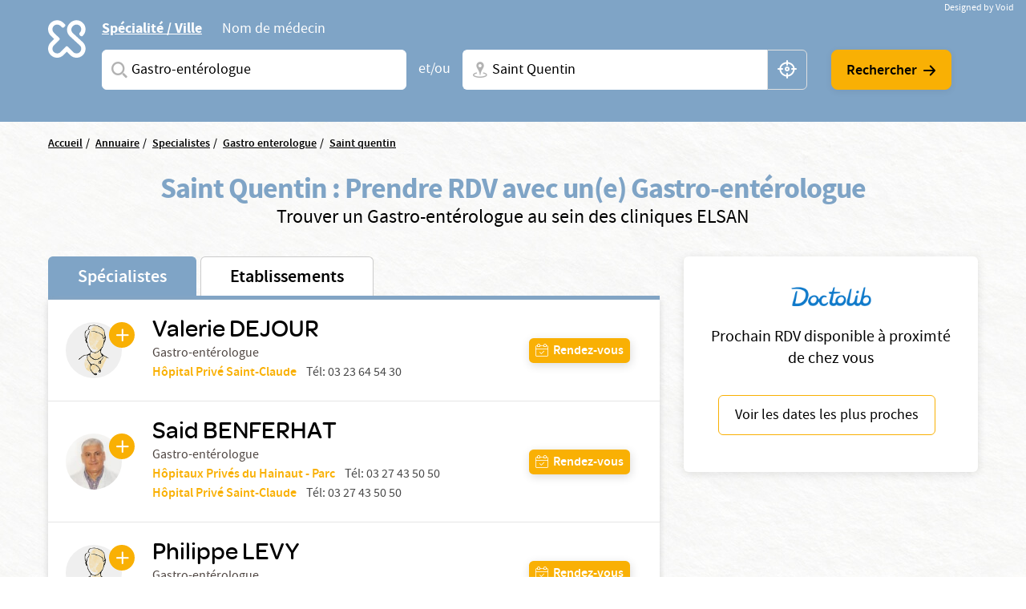

--- FILE ---
content_type: text/html; charset=UTF-8
request_url: https://www.elsan.care/fr/annuaire/specialistes/gastro-enterologue/saint-quentin
body_size: 17688
content:
<!DOCTYPE html>
<html lang="fr" dir="ltr" prefix="content: http://purl.org/rss/1.0/modules/content/  dc: http://purl.org/dc/terms/  foaf: http://xmlns.com/foaf/0.1/  og: http://ogp.me/ns#  rdfs: http://www.w3.org/2000/01/rdf-schema#  schema: http://schema.org/  sioc: http://rdfs.org/sioc/ns#  sioct: http://rdfs.org/sioc/types#  skos: http://www.w3.org/2004/02/skos/core#  xsd: http://www.w3.org/2001/XMLSchema# ">
<head>
  <meta charset="utf-8" />
<meta name="description" content="Vous cherchez un Gastro-entérologue à Saint Quentin ? Prenez rendez-vous avec un spécialiste dans une de nos nombreuses cliniques privées ELSAN." />
<link rel="canonical" href="https://www.elsan.care/fr/annuaire/specialistes" />
<meta name="google-site-verification" content="WcAFjLR5n9ozj6FfBUtP9Vqhu3YzC8hwrjVrwZ_ym6w" />
<link rel="apple-touch-icon" sizes="180x180" href="/sites/default/files/favicons/apple-touch-icon.png"/>
<link rel="icon" type="image/png" sizes="32x32" href="/sites/default/files/favicons/favicon-32x32.png"/>
<link rel="icon" type="image/png" sizes="16x16" href="/sites/default/files/favicons/favicon-16x16.png"/>
<link rel="manifest" href="/sites/default/files/favicons/site.webmanifest"/>
<link rel="mask-icon" href="/sites/default/files/favicons/safari-pinned-tab.svg" color="#f9b004"/>
<meta name="msapplication-TileColor" content="#ffffff"/>
<meta name="theme-color" content="#ffffff"/>
<meta name="favicon-generator" content="Drupal responsive_favicons + realfavicongenerator.net" />
<meta name="Generator" content="Drupal 10 (https://www.drupal.org)" />
<meta name="MobileOptimized" content="width" />
<meta name="HandheldFriendly" content="true" />
<meta name="viewport" content="width=device-width, initial-scale=1, maximum-scale=1, user-scalable=no, shrink-to-fit=no" />
<script src="/sites/default/files/google_tag/gtm_general/google_tag.script.js?t8xftv" defer></script>

    <title>Gastro-entérologue à Saint Quentin</title>
    <style>.wow {visibility: hidden;}</style>
    <script src="https://analytics.ahrefs.com/analytics.js" data-key="SYz5fEOW5C7jvJm7QSEMEA" async></script>
    <link rel="stylesheet" media="all" href="/sites/default/files/css/css_cMHNPVhZAzHs7ARk4_cZx1r26zx7Y0krTlWdoU8DRTE.css?delta=0&amp;language=fr&amp;theme=vactory&amp;include=eJxtjVEOAiEQQy9EmCOREbpKHJgNM-vK7UXjn_40bdO8cimu3Cfx18RtaPdwgTtGwnNXQ0lblRWNrugYLCHrAJVx7CyRD9esbRc4gmmuLKmhVE5S-91oWzw-YdoQ3zvtWAd_hr9V9Bvagk5zNLqwITw4u45J5lNWqjiNPhqblkPwAvwAUrE" />
<link rel="stylesheet" media="all" href="//cdnjs.cloudflare.com/ajax/libs/font-awesome/6.6.0/css/all.min.css" />
<link rel="stylesheet" media="all" href="/sites/default/files/css/css_-D_ncWO5hccF3fyKnosLtXOgpZ7BjVcLMhnpM7CXYJ4.css?delta=2&amp;language=fr&amp;theme=vactory&amp;include=eJxtjVEOAiEQQy9EmCOREbpKHJgNM-vK7UXjn_40bdO8cimu3Cfx18RtaPdwgTtGwnNXQ0lblRWNrugYLCHrAJVx7CyRD9esbRc4gmmuLKmhVE5S-91oWzw-YdoQ3zvtWAd_hr9V9Bvagk5zNLqwITw4u45J5lNWqjiNPhqblkPwAvwAUrE" />
<link rel="stylesheet" media="all" href="/sites/default/files/css/css_OJCt_HT9DVhnCu7PQu0_a72szmvCuXUjzSicw64SRZc.css?delta=3&amp;language=fr&amp;theme=vactory&amp;include=eJxtjVEOAiEQQy9EmCOREbpKHJgNM-vK7UXjn_40bdO8cimu3Cfx18RtaPdwgTtGwnNXQ0lblRWNrugYLCHrAJVx7CyRD9esbRc4gmmuLKmhVE5S-91oWzw-YdoQ3zvtWAd_hr9V9Bvagk5zNLqwITw4u45J5lNWqjiNPhqblkPwAvwAUrE" />

    
  </head>
<body class="vh-header-9 path--annuaire">
<a href="#main-content" class="visually-hidden focusable">
  Aller au contenu principal
</a>
<noscript><iframe src="https://www.googletagmanager.com/ns.html?id=GTM-PDM2WSP" height="0" width="0" style="display:none;visibility:hidden"></iframe></noscript>
  <div class="dialog-off-canvas-main-canvas" data-off-canvas-main-canvas>
    


<main role="main">
              <div data-drupal-messages-fallback class="hidden"></div>


              <div class="container page-content">
                          <div class="views-element-container">

<div class="view view--elsan-map-praticiens view--elsan-map-praticiens--page-elsan-map-praticiens view-id-elsan_map_praticiens view-display-id-page_elsan_map_praticiens js-view-dom-id-1de96e31eb6479853d993eb7c84758aca05840c9c5383e354214bc7f37e9779a">
  
    
  
  <div class="view__filters view-filters elsan-annuaire-view-filters">
    <div class="container">
      <div class="view-filters__wrapper">
        <button class="d-lg-none btn-close-overlay js-trigger-annuaire-search-overlay"><i class="icon icon-close"></i></button>
        <div class="view-filters__logo--desktop d-none d-lg-block">
          <a href="/fr" class="d-inline-block">
            <svg viewbox="0 0 47 47" version="1.1" xmlns="http://www.w3.org/2000/svg" xmlns:xlink="http://www.w3.org/1999/xlink">
              <title>Elsan</title>
              <g id="Symbols" stroke="none" stroke-width="1" fill="none" fill-rule="evenodd">
                <path style="fill:#FFFFFF;" class="svg-img" d="M10.8829787,28.015034 C9.23297872,29.664683 6.49468085,29.6299277 4.87978723,27.8746085 C3.37021277,26.2242574 3.54574468,23.6618426 5.12553191,22.0820553 L9.82978723,17.3774489 C10.2861702,16.921066 10.2861702,16.2189383 9.82978723,15.7629064 L5.09042553,11.0937574 C4.35319149,10.3565234 3.86170213,9.3384383 3.79148936,8.28524681 C3.7212766,7.09127872 4.21276596,5.93311915 5.05531915,5.09056596 C6.67021277,3.54588511 9.33829787,3.68631064 10.9180851,5.23099149 L12.006383,6.31928936 C12.462766,6.77567234 12.8489362,6.74021489 13.3053191,6.63524681 C14.0074468,6.45971489 14.9553191,5.58205532 15.0606383,4.84482128 C15.0957447,4.56397021 15.2010638,4.21290638 14.8148936,3.82673617 C14.3234043,3.33524681 13.6212766,2.63311915 13.6212766,2.63311915 C12.0765957,1.0884383 10.0053191,0.17567234 7.8287234,0.17567234 C5.40638298,0.210778723 3.12446809,1.29872553 1.61489362,3.30014043 C0.772340426,4.3884383 0.245744681,5.65226809 0.070212766,7.02141702 C-0.245744681,9.51397021 0.561702128,11.9363106 2.31702128,13.6916298 L5.23085106,16.6054596 L2.31702128,19.5192894 C-0.772340426,22.6086511 -0.772340426,27.6285128 2.31702128,30.6831191 C3.86170213,32.2278 5.89787234,32.9997894 7.89893617,32.9997894 C9.9,32.9997894 11.9361702,32.2278 13.4808511,30.6831191 L16.3946809,27.7692894 L19.3085106,30.6831191 C20.8531915,32.2278 22.8893617,32.9997894 24.8904255,32.9997894 C26.9265957,32.9997894 28.9276596,32.2278 30.4723404,30.6831191 C33.5617021,27.5937574 33.5617021,22.5735447 30.4723404,19.5192894 C30.437234,19.4838319 30.437234,19.4838319 30.4021277,19.4490766 L21.5553191,11.3395021 C19.9404255,9.72425745 19.9404255,7.09127872 21.5553191,5.51149149 L21.8361702,5.23099149 C23.4510638,3.61609787 26.0489362,3.51077872 27.6989362,5.05545957 C29.3840426,6.63524681 29.4191489,9.30333191 27.8393617,10.9529809 C27.8042553,10.9884383 27.7340426,11.0586511 27.5234043,11.3040447 C27.0319149,11.7958851 27.2425532,12.7437574 27.8744681,13.4809915 C28.5765957,14.2533319 29.6297872,14.4990766 30.1914894,13.9370234 C30.3319149,13.7969489 30.437234,13.7267362 30.437234,13.6916298 C32.1925532,11.9363106 33,9.54872553 32.6840426,7.02141702 C32.5085106,5.6870234 31.9819149,4.3884383 31.1393617,3.30014043 C29.6297872,1.33418298 27.3478723,0.21042766 24.9255319,0.17567234 C22.7489362,0.140565957 20.6776596,1.0884383 19.1329787,2.63311915 L19.0276596,2.7384383 C17.5531915,4.21290638 16.6404255,6.14375745 16.5702128,8.17992766 C16.5,10.3912787 17.3074468,12.4976617 18.887234,14.0426936 L18.9223404,14.0778 L18.9574468,14.1125553 L27.8042553,22.2224809 C29.4542553,23.9075872 29.3840426,26.6107787 27.6287234,28.190566 C25.9787234,29.664683 23.4159574,29.5246085 21.8361702,27.9448213 L17.1319149,23.2402149 C16.6755319,22.784183 15.9734043,22.784183 15.5170213,23.2402149 L10.8829787,28.015034 Z" id="Fill-1" mask="url(#mask-2)"></path>
              </g>
            </svg>
          </a>
        </div>

        <div class="view-filters__logo--mobile d-lg-none">
          <a href="/fr" class="d-inline-block">
            <svg viewbox="0 0 156 36" version="1.1" xmlns="http://www.w3.org/2000/svg" xmlns:xlink="http://www.w3.org/1999/xlink">
              <title>Elsan</title>
              <defs>
                <polygon id="path-1" points="0 0.17472978 32.7893617 0.17472978 32.7893617 32.9997894 0 32.9997894"></polygon>
              </defs>
              <g id="Symbols" stroke="none" stroke-width="1" fill="none" fill-rule="evenodd">
                <g id="Logo/Elsan/Groupe/Color" transform="translate(-1.000000, -4.000000)">
                  <g id="Logo-elsan" transform="translate(1.000000, 4.000000)">
                    <g id="Group-3">
                      <mask id="mask-2" fill="white">
                        <use xlink:href="#path-1"></use>
                      </mask>
                      <g id="Clip-2"></g>
                      <path style="fill:#FFFFFF;" class="svg-img" d="M10.8829787,28.015034 C9.23297872,29.664683 6.49468085,29.6299277 4.87978723,27.8746085 C3.37021277,26.2242574 3.54574468,23.6618426 5.12553191,22.0820553 L9.82978723,17.3774489 C10.2861702,16.921066 10.2861702,16.2189383 9.82978723,15.7629064 L5.09042553,11.0937574 C4.35319149,10.3565234 3.86170213,9.3384383 3.79148936,8.28524681 C3.7212766,7.09127872 4.21276596,5.93311915 5.05531915,5.09056596 C6.67021277,3.54588511 9.33829787,3.68631064 10.9180851,5.23099149 L12.006383,6.31928936 C12.462766,6.77567234 12.8489362,6.74021489 13.3053191,6.63524681 C14.0074468,6.45971489 14.9553191,5.58205532 15.0606383,4.84482128 C15.0957447,4.56397021 15.2010638,4.21290638 14.8148936,3.82673617 C14.3234043,3.33524681 13.6212766,2.63311915 13.6212766,2.63311915 C12.0765957,1.0884383 10.0053191,0.17567234 7.8287234,0.17567234 C5.40638298,0.210778723 3.12446809,1.29872553 1.61489362,3.30014043 C0.772340426,4.3884383 0.245744681,5.65226809 0.070212766,7.02141702 C-0.245744681,9.51397021 0.561702128,11.9363106 2.31702128,13.6916298 L5.23085106,16.6054596 L2.31702128,19.5192894 C-0.772340426,22.6086511 -0.772340426,27.6285128 2.31702128,30.6831191 C3.86170213,32.2278 5.89787234,32.9997894 7.89893617,32.9997894 C9.9,32.9997894 11.9361702,32.2278 13.4808511,30.6831191 L16.3946809,27.7692894 L19.3085106,30.6831191 C20.8531915,32.2278 22.8893617,32.9997894 24.8904255,32.9997894 C26.9265957,32.9997894 28.9276596,32.2278 30.4723404,30.6831191 C33.5617021,27.5937574 33.5617021,22.5735447 30.4723404,19.5192894 C30.437234,19.4838319 30.437234,19.4838319 30.4021277,19.4490766 L21.5553191,11.3395021 C19.9404255,9.72425745 19.9404255,7.09127872 21.5553191,5.51149149 L21.8361702,5.23099149 C23.4510638,3.61609787 26.0489362,3.51077872 27.6989362,5.05545957 C29.3840426,6.63524681 29.4191489,9.30333191 27.8393617,10.9529809 C27.8042553,10.9884383 27.7340426,11.0586511 27.5234043,11.3040447 C27.0319149,11.7958851 27.2425532,12.7437574 27.8744681,13.4809915 C28.5765957,14.2533319 29.6297872,14.4990766 30.1914894,13.9370234 C30.3319149,13.7969489 30.437234,13.7267362 30.437234,13.6916298 C32.1925532,11.9363106 33,9.54872553 32.6840426,7.02141702 C32.5085106,5.6870234 31.9819149,4.3884383 31.1393617,3.30014043 C29.6297872,1.33418298 27.3478723,0.21042766 24.9255319,0.17567234 C22.7489362,0.140565957 20.6776596,1.0884383 19.1329787,2.63311915 L19.0276596,2.7384383 C17.5531915,4.21290638 16.6404255,6.14375745 16.5702128,8.17992766 C16.5,10.3912787 17.3074468,12.4976617 18.887234,14.0426936 L18.9223404,14.0778 L18.9574468,14.1125553 L27.8042553,22.2224809 C29.4542553,23.9075872 29.3840426,26.6107787 27.6287234,28.190566 C25.9787234,29.664683 23.4159574,29.5246085 21.8361702,27.9448213 L17.1319149,23.2402149 C16.6755319,22.784183 15.9734043,22.784183 15.5170213,23.2402149 L10.8829787,28.015034 Z" id="Fill-1" mask="url(#mask-2)"></path>
                    </g>
                    <path style="fill:#FFFFFF;" class="svg-letter" d="M92.0570059,15.00491 C87.8984417,14.0425532 86.741276,13.3207856 86.741276,11.5679214 L86.741276,11.4991817 C86.741276,9.95253682 88.260056,8.85270049 90.4659031,8.85270049 C92.1293287,8.85270049 93.7927544,9.36824877 95.4923415,10.3649755 C95.9262787,10.6399345 96.0709244,10.5711948 96.5406613,10.3306056 C97.0830827,10.0556465 97.5897043,9.33387889 97.6620272,8.71522095 C97.6981886,8.23404255 97.6620272,8.06219313 97.3004129,7.82160393 C95.3115344,6.58428805 93.1053257,6 90.5740257,6 C86.3073389,6 83.3059404,8.40589198 83.3059404,11.8428805 L83.3059404,11.9116203 C83.3059404,15.589198 85.8010789,16.8952537 90.4297416,17.9263502 C94.2990144,18.7855974 95.4923415,19.5417349 95.4923415,21.2602291 L95.4923415,21.3289689 C95.4923415,23.0130933 93.9012387,24.1129296 91.4422616,24.1129296 C89.2364145,24.1129296 87.2836974,23.4599018 85.3671418,22.0851064 C84.9690045,21.7757774 84.8247204,21.8445172 84.3184604,22.0163666 C83.776039,22.2225859 83.1974561,22.9099836 83.0528104,23.5630115 C82.9443261,24.0441899 82.9801259,24.2160393 83.3782633,24.5253682 L83.4144247,24.5253682 C85.7287561,26.1407529 88.4770246,27 91.3699388,27 C95.9982399,27 99,24.6284779 99,20.98527 L99,20.9165303 C98.9276771,17.7888707 97.0111215,16.1391162 92.0570059,15.00491" id="Fill-4"></path>
                    <path style="fill:#FFFFFF;" class="svg-letter" d="M78.9489384,27 C79.4561726,27 79.5289969,26.8940731 79.7826139,26.4350567 C80.072462,25.9407314 80.072462,25.0580076 79.7826139,24.4930643 C79.5289969,24.0340479 79.4203039,23.9281211 78.9489384,23.9281211 L68.5144079,23.9281211 L68.5144079,7.54476671 L68.5144079,7.15636822 C68.5144079,6.62673392 68.3694838,6.52080706 67.8622497,6.23833544 C67.3187846,5.92055485 66.3046786,5.92055485 65.6521582,6.23833544 C65.144924,6.48549811 65,6.62673392 65,7.15636822 L65,7.54476671 L65,25.9054224 C65,26.4703657 65.4710031,26.964691 66.0869303,26.964691 L78.9489384,26.964691 L78.9489384,27 Z" id="Fill-6"></path>
                    <path style="fill:#FFFFFF;" class="svg-letter" d="M60.8468468,27 C61.3153153,27 61.4234234,26.8944724 61.6756757,26.4371859 C61.963964,25.9447236 61.963964,25.1005025 61.6756757,24.5376884 C61.4234234,24.1155779 61.3153153,23.9748744 60.8468468,23.9748744 L49.4594595,23.9748744 L49.4594595,17.9246231 L59.2972973,17.9246231 C59.7657658,17.9246231 59.8738739,17.8190955 60.1261261,17.361809 C60.4144144,16.8693467 60.4144144,16.0251256 60.1261261,15.4623116 C59.8738739,15.040201 59.7657658,14.8994975 59.2972973,14.8994975 L49.4594595,14.8994975 L49.4594595,9.02512563 L60.954955,9.02512563 C61.4234234,9.02512563 61.5315315,8.91959799 61.7837838,8.46231156 C62.0720721,7.96984925 62.0720721,7.12562814 61.7837838,6.56281407 C61.5315315,6.14070352 61.4234234,6 60.954955,6 L47.0810811,6 C46.5045045,6 46,6.45728643 46,7.05527638 L46,25.839196 C46,26.4020101 46.4684685,26.8944724 47.0810811,26.8944724 L60.8468468,26.8944724 L60.8468468,27 Z" id="Fill-8"></path>
                    <path style="fill:#FFFFFF;" class="svg-letter" d="M125,16 C125,16.4780625 125.096774,16.573675 125.516129,16.7967709 C126,17.0517376 126.870968,17.0832897 127.451613,16.7967709 C127.903226,16.573675 128,16.4461917 128,16" id="Fill-10"></path>
                    <path style="fill:#FFFFFF;" class="svg-letter" d="M142.930368,25.7056604 L142.930368,8.13081761 L142.930368,7.21509434 C142.930368,6.72201258 142.791103,6.58113208 142.338491,6.33459119 C141.711799,6.01761006 140.77176,6.05283019 140.249516,6.33459119 C139.762089,6.6163522 139.65764,6.68679245 139.65764,7.21509434 L139.65764,8.13081761 L139.65764,21.127044 L129.073501,7.28553459 C128.690522,6.7572327 128.411992,6.40503145 128.098646,6.26415094 C127.367505,5.91194969 126.288201,5.91194969 125.696325,6.26415094 C125.139265,6.58113208 125,6.68679245 125,7.28553459 L125,7.39119497 L125,25.7056604 L125,25.881761 C125,26.4100629 125.139265,26.5157233 125.591876,26.7622642 C126.11412,27.0440252 127.054159,27.0792453 127.680851,26.7622642 C128.168279,26.5157233 128.272727,26.3748428 128.272727,25.881761 L128.272727,25.7056604 L128.272727,11.5471698 L139.135397,25.7056604 C139.553191,26.2339623 139.866538,26.6213836 140.145068,26.7622642 C140.806576,27.0792453 141.781431,27.0792453 142.338491,26.7622642 C142.860735,26.4805031 143,26.3748428 143,25.8113208 L143,25.7056604 L142.930368,25.7056604 Z" id="Fill-12"></path>
                    <path style="fill:#FFFFFF;" class="svg-letter" d="M106.153008,18.9692737 L109.958226,9.9030338 L113.797726,18.9692737 L106.153008,18.9692737 Z M119.899789,25.5501738 L112.117602,7.34768432 C111.809414,6.61258378 111.809414,6.61258378 111.260571,6.26253591 C110.643851,5.91248803 109.51257,5.91248803 108.758383,6.26253591 C108.278102,6.50721937 108.175258,6.64758857 107.86707,7.34768432 L100.085226,25.5501738 C99.9138202,25.9702312 99.9823827,26.495303 100.461977,26.7399865 C101.07904,27.0553796 101.970695,27.0900344 102.484914,26.8099961 C102.861665,26.6003174 103.101976,26.3202791 103.273383,25.9002217 L103.341945,25.7251977 L104.953164,21.8746711 L114.962946,21.8746711 L116.540226,25.6898429 L116.608789,25.8302121 C116.780195,26.2502695 117.054445,26.5649626 117.431196,26.7753413 C117.980039,27.0553796 118.90529,27.0553796 119.522695,26.7053318 C120.00229,26.4599482 120.105133,26.005236 119.899789,25.5501738 Z" id="Fill-14"></path>
                  </g>
                </g>
              </g>
            </svg>
          </a>
        </div>

        <div class="d-lg-none text-center mb-3">
          <p class="font-omnes-light text-white font-20">Trouver un spécialiste ou un hôpital privé ELSAN</p>
        </div>
                  
<div class="views-exposed-form bef-exposed-form form-inline block block--form-elsan-map-praticiens-page-elsan-map-praticiens" data-drupal-selector="views-exposed-form-elsan-map-praticiens-page-elsan-map-praticiens">
  
    
  <div class="block__content">
          
<form action="/fr/annuaire/specialistes" method="get" id="views-exposed-form-elsan-map-praticiens-page-elsan-map-praticiens" accept-charset="UTF-8" class="elsan-annuaire-search-form">
  
  
  
  

     
      <div class="elsan-annuaire-search-form__tabs">
        <ul class="nav nav-tabs" role="tablist">
          <li class="nav-item">
            <a class="nav-link active" id="ville-tab" data-toggle="tab" href="#ville" role="tab" aria-controls="ville" aria-selected="true">Spécialité / Ville</a>
          </li>
          <li class="nav-item">
            <a class="nav-link" id="medecin-tab" data-toggle="tab" href="#medecin" role="tab" aria-controls="medecin" aria-selected="false">Nom de médecin</a>
          </li>
        </ul>
        <div class="tab-content">
          <div class="tab-pane fade show active" id="ville" role="tabpanel" aria-labelledby="ville-tab">
            <div class="d-lg-flex align-items-center">
              <div  class="elsan-annuaire-search-form__item search-item--specialite btn-clear-parent">
                <div class="form-type-entity-autocomplete form-item-specialite form-no-label col">
        
  
  
        <input class="custom-autocomplete form-autocomplete form-type-entity-autocomplete form-control" data-drupal-selector="edit-specialite" data-autocomplete-path="/fr/entity_reference_autocomplete/taxonomy_term/default/H0iYCzEFtQJW-56LlWoDBTLpPk8f6x2t6dicCBbgAm0" type="text" id="edit-specialite--4" name="specialite" value="Gastro-entérologue (697)" size="60" maxlength="128" placeholder="Saisissez une spécialité ou un service" />


      <div class="label">
          
  <label for="edit-specialite--4">  Spécialites</label>
                </div>
  

        
  </div>

                <input data-drupal-selector="edit-filter-value" type="hidden" name="filter_value" value="Gastro-entérologue (697)" class="form-type-hidden form-control" />


                <a href="javascript:void(0)" class="btn-clear js-clear-input"><i class="icon icon-close"></i></a>
                <i class="icon icon-search-v2 input-icon"></i>
              </div>
              <div class="elsan-annuaire-search-form__separator">
                <span>et/ou</span>
              </div>
              <div class="elsan-annuaire-search-form__item search-item--city btn-clear-parent">
                <div class="form-type-textfield form-item-ville form-no-label col">
        
  
  
        <input data-drupal-selector="edit-ville" class="form-autocomplete form-type-textfield form-control" data-autocomplete-path="/fr/map/cities.json" type="text" id="edit-ville--4" name="ville" value="Saint Quentin" size="60" maxlength="128" placeholder="Ville + N° de département, région ou CP" />


      <div class="label">
          
  <label for="edit-ville--4">  Ville</label>
                </div>
  

        
  </div>

                <a href="javascript:void(0)" class="btn-clear js-clear-input"><i class="icon icon-close"></i></a>
                <i class="icon icon-localisation-map input-icon"></i>
                <a href="javascript:void(0)" id="user-location" class="btn-gps js-localisation-gps"><i class="icon icon-localisation-gps"></i><span class="visually-hidden">localisation gps</span></a>
              </div>
              <div class="elsan-annuaire-search-form__actions">
                <div class="elsan-annuaire-search-form__actions__submit">
                  <input data-drupal-selector="edit-submit-elsan-map-praticiens-3" type="submit" id="edit-submit-elsan-map-praticiens--3" value="Rechercher" class="button js-form-submit form-submit form-type-submit btn btn-primary" />


                  <i class="icon icon-arrow-droite"></i>
                </div>
              </div>
            </div>
          </div>
          <div class="tab-pane fade" id="medecin" role="tabpanel" aria-labelledby="medecin-tab">
            <div class="d-lg-flex align-items-center">
              <div class="elsan-annuaire-search-form__item search-item--nom btn-clear-parent flex-fill">
                <div class="form-type-textfield form-item-nom form-no-label col">
        
  
  
        <input placeholder="Saisissez le nom du médecin que vous recherchez" data-drupal-selector="edit-nom" class="form-autocomplete form-type-textfield form-control" data-autocomplete-path="/fr/views-autocomplete-filters/elsan_map_praticiens/page_elsan_map_praticiens/title/0" type="text" id="edit-nom--2" name="nom" value="" size="30" maxlength="128" />


      <div class="label">
          
  <label for="edit-nom--2">  Saisissez le nom du médecin que vous recherchez</label>
                </div>
  

        
  </div>

                <a href="javascript:void(0)" class="btn-clear js-clear-input"><i class="icon icon-close"></i></a>
                <i class="icon icon-search-v2 input-icon"></i>
              </div>
              <div class="elsan-annuaire-search-form__actions">
                <div class="elsan-annuaire-search-form__actions__submit">
                  <input data-drupal-selector="edit-submit-elsan-map-praticiens-3" type="submit" id="edit-submit-elsan-map-praticiens--3" value="Rechercher" class="button js-form-submit form-submit form-type-submit btn btn-primary" />


                  <i class="icon icon-arrow-droite"></i>
                </div>
              </div>
            </div>
          </div>
        </div>
        </div>
      </form>

      </div>
</div>

        
        <div class="view-filters__copyright">
          <a href="https://void.fr/" target="_blank" rel="noopener">
            <span>Designed by Void</span>
          </a>
        </div>
      </div>
    </div>
  </div>

  
      <div class="container">
      <div class="view__content">
        



<div id="map-block-elsan" class="elsan-annuaire-map">

  <div class="elsan-annuaire-map__breadcrumb">
    
<div class="block_breadcrumb container block block--filsdariane">
  
    
  <div class="block__content">
            <nav role="navigation" class="c-breadcrumb" aria-labelledby="system-breadcrumb">
    <span id="system-breadcrumb" class="visually-hidden">Fil d'Ariane</span>
    <ol class="breadcrumb">
              <li class="breadcrumb-item">
                      <a href="/fr">Accueil</a>
                  </li>
              <li class="breadcrumb-item">
                      <a href="/fr/annuaire">Annuaire</a>
                  </li>
              <li class="breadcrumb-item">
                      <a href="/fr/annuaire/specialistes">Specialistes</a>
                  </li>
              <li class="breadcrumb-item">
                      <a href="/fr/annuaire/specialistes/gastro-enterologue">Gastro enterologue</a>
                  </li>
              <li class="breadcrumb-item">
                      <a href="/fr/annuaire/specialistes/gastro-enterologue/saint-quentin">Saint quentin</a>
                  </li>
          </ol>
  </nav>
  <script type="application/ld+json">
    {
      "@context": "https://schema.org",
      "@type": "BreadcrumbList",
      "itemListElement": [
                            {
          "@type": "ListItem",
          "position": "1",
          "name": "Accueil",
          "item": "https://elsan.care//fr"
          } ,
                            {
          "@type": "ListItem",
          "position": "2",
          "name": "Annuaire",
          "item": "https://elsan.care//fr/annuaire"
          } ,
                            {
          "@type": "ListItem",
          "position": "3",
          "name": "Specialistes",
          "item": "https://elsan.care//fr/annuaire/specialistes"
          } ,
                            {
          "@type": "ListItem",
          "position": "4",
          "name": "Gastro enterologue",
          "item": "https://elsan.care//fr/annuaire/specialistes/gastro-enterologue"
          } ,
                            {
          "@type": "ListItem",
          "position": "5",
          "name": "Saint quentin",
          "item": "https://elsan.care//fr/annuaire/specialistes/gastro-enterologue/saint-quentin"
          } 
                ]
    }
  </script>


      </div>
</div>

  </div>

  <div class="elsan-annuaire-map__intro text-center">
    <h1 class="elsan-annuaire-map__title text-center" style="text-transform: none;">
      Saint Quentin : Prendre RDV avec un(e) Gastro-entérologue
    </h1>
    <h2 class="elsan-annuaire-map__intro-description text-center">
      Trouver un  Gastro-entérologue au sein des cliniques ELSAN
    </h2>

      </div>

      <div class="container annuaire-cross-content-container" >
      <div class="views-element-container">



<div class="view view--elsan-map-praticiens--block-dispo view-display-id-block_dispo js-view-dom-id-58fd60a09f6c6aee55d5e5265468dc7476d9a2410557d14766e9ce798bff4bf4 mb-2">
  <div class="view__content d-none" id="praticiens-dispo-wrapper">
          

<div class="row justify-content-center  ">
            <div class=" col-3">
                    
<div class="card card-profile">
    <a href="/fr/praticien/gastro-enterologue/levy-philippe" target="_blank">
        <img class="card-img-top rounded-circle" src="https://res.cloudinary.com/void-elsan/image/upload/f_auto/q_90/praticien_default.gif?_a=BAAAV6E0">
    </a>
    <div class="card-body d-flex align-items-center">
        
        <h5 class="card-title text-center">
            Dr   Philippe LEVY
        </h5>
        
                    <p class="card-text text-center">Gastro-entérologue</p>
        
                
        <a id="cta_bloc_medecin_rdv" href="/fr/praticien/gastro-enterologue/levy-philippe" target="_blank" class="permalink card-link-bottom">Prendre un RDV</a>
    </div>
</div>

        </div>
            <div class=" col-3">
                    
<div class="card card-profile">
    <a href="/fr/praticien/gastro-enterologue/dejour-valerie" target="_blank">
        <img class="card-img-top rounded-circle" src="https://res.cloudinary.com/void-elsan/image/upload/f_auto/q_90/praticien_default.gif?_a=BAAAV6E0">
    </a>
    <div class="card-body d-flex align-items-center">
        
        <h5 class="card-title text-center">
            Dr   Valerie DEJOUR
        </h5>
        
                    <p class="card-text text-center">Gastro-entérologue</p>
        
                
        <a id="cta_bloc_medecin_rdv" href="/fr/praticien/gastro-enterologue/dejour-valerie" target="_blank" class="permalink card-link-bottom">Prendre un RDV</a>
    </div>
</div>

        </div>
    </div>

      </div>
</div>

</div>

    </div>
    <div class="row flex-lg-row-reverse align-items-start">
        <div class="col-lg-5 col-xl-4 pb-50 pb-md-20" id="doctolib-hint">
      <div class="white-card text-center px-3">
        <img src="/themes/vactory/assets/img/doctolib.png" class="img-fluid mb-3 mx-auto">
        <p class="font-20">Prochain RDV disponible à proximté de chez vous </p>
        <button id="doctolib-hint-btn" class="btn btn-outline-primary text-black">
          Voir les dates les plus proches
        </button>
      </div>
    </div>
        <div class="col-lg-8 col-xl-8 mobile-no-gutters justify-content-center mx-auto">

              <div id="elsan-annuaire-tab-switch" class="elsan-annuaire-map__tab-switch w-100">
          <a href="/fr/annuaire/specialistes/gastro-enterologue/saint-quentin" class="is-active" id="onglet_map_specialistes">Spécialistes</a>
          <a href="/fr/annuaire/etablissements/gastro-enterologue/saint-quentin" class="" id="onglet_map_etablissement">Etablissements</a>
        </div>

        <div  id="elsan_map_list" class="elsan-annuaire-map-details w-100">
                      <div class="elsan-item-map-wrapper">
  <div class="d-flex justify-content-lg-between align-items-lg-center flex-column flex-lg-row elsan_map_item" data-type="praticien"
       data-id="37555">
    <div class="elsan_map_item_details elsan_map_praticien_details d-flex align-items-center">
      <div class="elsan_map_praticien_image" id="cta_map_praticien_193/">
                <a href="/fr/praticien/gastro-enterologue/dejour-valerie" target="_blank" class="link-plus icon-plus"></a>
        <a href="/fr/praticien/gastro-enterologue/dejour-valerie" target="_blank">
                    <img src="https://res.cloudinary.com/void-elsan/image/upload/v1673954488/praticien_default.gif" alt="Valerie DEJOUR" class="rounded-circle">
        </a>
              </div>
      <div class="elsan_map_item_praticien">
        <a id="title_cta_map_praticien_193/" class="elsan_map_item_praticien-link" href="/fr/praticien/gastro-enterologue/dejour-valerie" target="_blank">
          <h3 class="item-title collapsed h5 color-black" data-type="praticien"
              data-id="37555" data-toggle="collapse" data-targe="#card-detail-37555"
              aria-expanded="false"
              aria-controls="card-detail-37555">
              Valerie DEJOUR
          </h3>
        </a>
                        <p class="text-small pr-profession">
          Gastro-entérologue
        </p>
        
                <div class="d-lg-none mt-1"> </div>
                                            <div class="d-lg-flex">
                <p class="text-small pr-hospital" id="pick-etab" data-etab="Hôpital Privé Saint-Claude" data-code="SQT" data-drup="193">
                  <a href="/fr/hopital-prive-saint-claude" id="cta_map_praticien_etablissement_193"> Hôpital Privé Saint-Claude</a>
                                                                                          </p>
                                                
                                                
                                
                                
                                                                      <div class="ml-lg-2 text-small pr-tel d-none d-lg-block">
                      Tél:
                      <a href="tel:03 23 64 54 30">
                          03 23 64 54 30
                      </a>
                    </div>
                                                </div>
                              

      </div>
    </div>
        <div class="elsan_map_item_buttons elsan_map_item_button_praticiens">
      <div class="item-meta-links item-meta-links-praticien d-flex flex-row flex-lg-column justify-content-lg-between">
                                                                                                                                      <a href="#card-detail-37555"
                 id="cta_map_rdv_prat_193/"
                 data-toggle="collapse"
                 aria-expanded="false"
                 aria-controls="card-detail-37555"
                 class="btn btn-sm-primary btn-with-icon icon-calendar-valide collapsed">
                <span>Rendez-vous</span>
              </a>
                        <a class="btn btn-sm btn-with-icon icon-phone d-inline-flex d-lg-none" href="tel: 03 23 64 54 30">
          Téléphone
        </a>
                      </div>
      <div class="collapse-close flex-fill d-none">
        <a href="#card-detail-37555" data-toggle="collapse" aria-expanded="true"
           aria-controls="card-detail-37555"><i class="icon-close-flat"></i></a>
      </div>
    </div>
  </div>

  <div class="card-collapse" data-parent="#elsan_map_list" id="card-detail-37555"
       data-type="praticien"
       data-id="37555"
       data-rdv="https://partners.doctolib.fr/gastro-enterologue/saint-quentin/valerie-dejour"
       data-spec="Gastro-entérologue"
       data-prat="Valerie DEJOUR"
       data-etab="Hôpital Privé Saint-Claude">
    <div class="collapse-close flex-fill d-flex">
      <a href="#card-detail-37555" data-toggle="collapse" aria-expanded="true"
         aria-controls="card-detail-37555"><i class="icon-close-flat"></i></a>
    </div>
        <div class="iframe-wrapper" id="rdv-detail-37555"></div>
      </div>
</div>

<script type="application/ld+json">
    {
      "@context":"http://schema.org/",
      "@type":"Physician",
      "name":"Valerie DEJOUR",
      "medicalSpecialty":"Gastro-entérologue",
      "url":"/fr/praticien/gastro-enterologue/dejour-valerie",
      "address":
      {
        "@type":"PostalAddress",
        "name":"Hôpital Privé Saint-Claude",
        "streetAddress":"1 boulevard du Docteur Schweitzer, 02100 SAINT-QUENTIN",
        "addressLocality":"Saint-Quentin",
        "addresscountry":"FR"
      },
      "telephone":"03 23 64 54 30",
      "image":"https://res.cloudinary.com/void-elsan/image/upload/v1673954488/praticien_default.gif"
    }

</script>

                      <div class="elsan-item-map-wrapper">
  <div class="d-flex justify-content-lg-between align-items-lg-center flex-column flex-lg-row elsan_map_item" data-type="praticien"
       data-id="16841">
    <div class="elsan_map_item_details elsan_map_praticien_details d-flex align-items-center">
      <div class="elsan_map_praticien_image" id="cta_map_praticien_196/cta_map_praticien_193/">
                <a href="/fr/praticien/gastro-enterologue/benferhat-said" target="_blank" class="link-plus icon-plus"></a>
        <a href="/fr/praticien/gastro-enterologue/benferhat-said" target="_blank">
                    <img src="https://res.cloudinary.com/void-elsan/image/upload/c_fill%2Ch_100%2Cw_100/v1/praticien/2025-09/10001845634_Picture_10001845634_stclaude_BENFERHAT.jpg?_a=BAAAV6E0&amp;h=4626e670" alt="Said BENFERHAT" class="rounded-circle">
        </a>
              </div>
      <div class="elsan_map_item_praticien">
        <a id="title_cta_map_praticien_196/title_cta_map_praticien_193/" class="elsan_map_item_praticien-link" href="/fr/praticien/gastro-enterologue/benferhat-said" target="_blank">
          <h3 class="item-title collapsed h5 color-black" data-type="praticien"
              data-id="16841" data-toggle="collapse" data-targe="#card-detail-16841"
              aria-expanded="false"
              aria-controls="card-detail-16841">
              Said BENFERHAT
          </h3>
        </a>
                        <p class="text-small pr-profession">
          Gastro-entérologue
        </p>
        
                <div class="d-lg-none mt-1"> </div>
                                            <div class="d-lg-flex">
                <p class="text-small pr-hospital" id="pick-etab" data-etab="Hôpitaux Privés du Hainaut - Parc" data-code="SSA" data-drup="196">
                  <a href="/fr/polyclinique-parc" id="cta_map_praticien_etablissement_196"> Hôpitaux Privés du Hainaut - Parc</a>
                                                                                          </p>
                                                
                                                
                                
                                
                                                                      <div class="ml-lg-2 text-small pr-tel d-none d-lg-block">
                      Tél:
                      <a href="tel:03 27 43 50 50">
                          03 27 43 50 50
                      </a>
                    </div>
                                                </div>
                                                <div class="d-lg-flex">
                <p class="text-small pr-hospital" id="pick-etab" data-etab="Hôpital Privé Saint-Claude" data-code="SQT" data-drup="193">
                  <a href="/fr/hopital-prive-saint-claude" id="cta_map_praticien_etablissement_193"> Hôpital Privé Saint-Claude</a>
                                                                                          </p>
                                                
                                                
                                
                                
                                                                      <div class="ml-lg-2 text-small pr-tel d-none d-lg-block">
                      Tél:
                      <a href="tel:03 27 43 50 50">
                          03 27 43 50 50
                      </a>
                    </div>
                                                </div>
                              

      </div>
    </div>
        <div class="elsan_map_item_buttons elsan_map_item_button_praticiens">
      <div class="item-meta-links item-meta-links-praticien d-flex flex-row flex-lg-column justify-content-lg-between">
                                                                                                                                      <a href="#card-detail-16841"
                 id="cta_map_rdv_prat_196/cta_map_rdv_prat_193/"
                 data-toggle="collapse"
                 aria-expanded="false"
                 aria-controls="card-detail-16841"
                 class="btn btn-sm-primary btn-with-icon icon-calendar-valide collapsed">
                <span>Rendez-vous</span>
              </a>
                        <a class="btn btn-sm btn-with-icon icon-phone d-inline-flex d-lg-none" href="tel: 03 27 43 50 50">
          Téléphone
        </a>
                      </div>
      <div class="collapse-close flex-fill d-none">
        <a href="#card-detail-16841" data-toggle="collapse" aria-expanded="true"
           aria-controls="card-detail-16841"><i class="icon-close-flat"></i></a>
      </div>
    </div>
  </div>

  <div class="card-collapse" data-parent="#elsan_map_list" id="card-detail-16841"
       data-type="praticien"
       data-id="16841"
       data-rdv="https://partners.doctolib.fr/gastro-enterologue/denain/said-benferhat?pid=practice-65894"
       data-spec="Gastro-entérologue"
       data-prat="Said BENFERHAT"
       data-etab="Hôpital Privé Saint-Claude,Hôpitaux Privés du Hainaut - Parc">
    <div class="collapse-close flex-fill d-flex">
      <a href="#card-detail-16841" data-toggle="collapse" aria-expanded="true"
         aria-controls="card-detail-16841"><i class="icon-close-flat"></i></a>
    </div>
        <div class="iframe-wrapper" id="rdv-detail-16841"></div>
      </div>
</div>

<script type="application/ld+json">
    {
      "@context":"http://schema.org/",
      "@type":"Physician",
      "name":"Said BENFERHAT",
      "medicalSpecialty":"Gastro-entérologue",
      "url":"/fr/praticien/gastro-enterologue/benferhat-said",
      "address":
      {
        "@type":"PostalAddress",
        "name":"Hôpitaux Privés du Hainaut - Parc",
        "streetAddress":"48bis, rue Henri-Barbusse 59880 SAINT SAUL",
        "addressLocality":"Saint-Saulve",
        "addresscountry":"FR"
      },
      "telephone":"03 27 43 50 50",
      "image":"https://res.cloudinary.com/void-elsan/image/upload/c_fill%2Ch_100%2Cw_100/v1/praticien/2025-09/10001845634_Picture_10001845634_stclaude_BENFERHAT.jpg?_a=BAAAV6E0&amp;h=4626e670"
    }

</script>

                      <div class="elsan-item-map-wrapper">
  <div class="d-flex justify-content-lg-between align-items-lg-center flex-column flex-lg-row elsan_map_item" data-type="praticien"
       data-id="16864">
    <div class="elsan_map_item_details elsan_map_praticien_details d-flex align-items-center">
      <div class="elsan_map_praticien_image" id="cta_map_praticien_193/">
                <a href="/fr/praticien/gastro-enterologue/levy-philippe" target="_blank" class="link-plus icon-plus"></a>
        <a href="/fr/praticien/gastro-enterologue/levy-philippe" target="_blank">
                    <img src="https://res.cloudinary.com/void-elsan/image/upload/v1673954488/praticien_default.gif" alt="Philippe LEVY" class="rounded-circle">
        </a>
              </div>
      <div class="elsan_map_item_praticien">
        <a id="title_cta_map_praticien_193/" class="elsan_map_item_praticien-link" href="/fr/praticien/gastro-enterologue/levy-philippe" target="_blank">
          <h3 class="item-title collapsed h5 color-black" data-type="praticien"
              data-id="16864" data-toggle="collapse" data-targe="#card-detail-16864"
              aria-expanded="false"
              aria-controls="card-detail-16864">
              Philippe LEVY
          </h3>
        </a>
                        <p class="text-small pr-profession">
          Gastro-entérologue
        </p>
        
                <div class="d-lg-none mt-1"> </div>
                                            <div class="d-lg-flex">
                <p class="text-small pr-hospital" id="pick-etab" data-etab="Hôpital Privé Saint-Claude" data-code="SQT" data-drup="193">
                  <a href="/fr/hopital-prive-saint-claude" id="cta_map_praticien_etablissement_193"> Hôpital Privé Saint-Claude</a>
                                                                                          </p>
                                                
                                                
                                
                                
                                                                      <div class="ml-lg-2 text-small pr-tel d-none d-lg-block">
                      Tél:
                      <a href="tel:03 23 64 54 30">
                          03 23 64 54 30
                      </a>
                    </div>
                                                </div>
                              

      </div>
    </div>
        <div class="elsan_map_item_buttons elsan_map_item_button_praticiens">
      <div class="item-meta-links item-meta-links-praticien d-flex flex-row flex-lg-column justify-content-lg-between">
                                                                                                                                      <a href="#card-detail-16864"
                 id="cta_map_rdv_prat_193/"
                 data-toggle="collapse"
                 aria-expanded="false"
                 aria-controls="card-detail-16864"
                 class="btn btn-sm-primary btn-with-icon icon-calendar-valide collapsed">
                <span>Rendez-vous</span>
              </a>
                        <a class="btn btn-sm btn-with-icon icon-phone d-inline-flex d-lg-none" href="tel: 03 23 64 54 30">
          Téléphone
        </a>
                      </div>
      <div class="collapse-close flex-fill d-none">
        <a href="#card-detail-16864" data-toggle="collapse" aria-expanded="true"
           aria-controls="card-detail-16864"><i class="icon-close-flat"></i></a>
      </div>
    </div>
  </div>

  <div class="card-collapse" data-parent="#elsan_map_list" id="card-detail-16864"
       data-type="praticien"
       data-id="16864"
       data-rdv="https://partners.doctolib.fr/gastro-enterologue/saint-quentin/philippe-levy"
       data-spec="Gastro-entérologue"
       data-prat="Philippe LEVY"
       data-etab="Hôpital Privé Saint-Claude">
    <div class="collapse-close flex-fill d-flex">
      <a href="#card-detail-16864" data-toggle="collapse" aria-expanded="true"
         aria-controls="card-detail-16864"><i class="icon-close-flat"></i></a>
    </div>
        <div class="iframe-wrapper" id="rdv-detail-16864"></div>
      </div>
</div>

<script type="application/ld+json">
    {
      "@context":"http://schema.org/",
      "@type":"Physician",
      "name":"Philippe LEVY",
      "medicalSpecialty":"Gastro-entérologue",
      "url":"/fr/praticien/gastro-enterologue/levy-philippe",
      "address":
      {
        "@type":"PostalAddress",
        "name":"Hôpital Privé Saint-Claude",
        "streetAddress":"1 boulevard du Docteur Schweitzer, 02100 SAINT-QUENTIN",
        "addressLocality":"Saint-Quentin",
        "addresscountry":"FR"
      },
      "telephone":"03 23 64 54 30",
      "image":"https://res.cloudinary.com/void-elsan/image/upload/v1673954488/praticien_default.gif"
    }

</script>

                      <div class="elsan-item-map-wrapper">
  <div class="d-flex justify-content-lg-between align-items-lg-center flex-column flex-lg-row elsan_map_item" data-type="praticien"
       data-id="16886">
    <div class="elsan_map_item_details elsan_map_praticien_details d-flex align-items-center">
      <div class="elsan_map_praticien_image" id="cta_map_praticien_193/">
                <a href="/fr/praticien/gastro-enterologue/vanelslander-pierre" target="_blank" class="link-plus icon-plus"></a>
        <a href="/fr/praticien/gastro-enterologue/vanelslander-pierre" target="_blank">
                    <img src="https://res.cloudinary.com/void-elsan/image/upload/v1673954488/praticien_default.gif" alt="Pierre VANELSLANDER" class="rounded-circle">
        </a>
              </div>
      <div class="elsan_map_item_praticien">
        <a id="title_cta_map_praticien_193/" class="elsan_map_item_praticien-link" href="/fr/praticien/gastro-enterologue/vanelslander-pierre" target="_blank">
          <h3 class="item-title collapsed h5 color-black" data-type="praticien"
              data-id="16886" data-toggle="collapse" data-targe="#card-detail-16886"
              aria-expanded="false"
              aria-controls="card-detail-16886">
              Pierre VANELSLANDER
          </h3>
        </a>
                        <p class="text-small pr-profession">
          Gastro-entérologue
        </p>
        
                <div class="d-lg-none mt-1"> </div>
                                            <div class="d-lg-flex">
                <p class="text-small pr-hospital" id="pick-etab" data-etab="Hôpital Privé Saint-Claude" data-code="SQT" data-drup="193">
                  <a href="/fr/hopital-prive-saint-claude" id="cta_map_praticien_etablissement_193"> Hôpital Privé Saint-Claude</a>
                                                                                          </p>
                                                
                                                
                                
                                
                                                                      <div class="ml-lg-2 text-small pr-tel d-none d-lg-block">
                      Tél:
                      <a href="tel:03 23 64 54 30">
                          03 23 64 54 30
                      </a>
                    </div>
                                                </div>
                              

      </div>
    </div>
        <div class="elsan_map_item_buttons elsan_map_item_button_praticiens">
      <div class="item-meta-links item-meta-links-praticien d-flex flex-row flex-lg-column justify-content-lg-between">
                                                                                                                                      <a href="#card-detail-16886"
                 id="cta_map_rdv_prat_193/"
                 data-toggle="collapse"
                 aria-expanded="false"
                 aria-controls="card-detail-16886"
                 class="btn btn-sm-primary btn-with-icon icon-calendar-valide collapsed">
                <span>Rendez-vous</span>
              </a>
                        <a class="btn btn-sm btn-with-icon icon-phone d-inline-flex d-lg-none" href="tel: 03 23 64 54 30">
          Téléphone
        </a>
                      </div>
      <div class="collapse-close flex-fill d-none">
        <a href="#card-detail-16886" data-toggle="collapse" aria-expanded="true"
           aria-controls="card-detail-16886"><i class="icon-close-flat"></i></a>
      </div>
    </div>
  </div>

  <div class="card-collapse" data-parent="#elsan_map_list" id="card-detail-16886"
       data-type="praticien"
       data-id="16886"
       data-rdv="https://partners.doctolib.fr/gastro-enterologue/saint-quentin/pierre-vanelslander"
       data-spec="Gastro-entérologue"
       data-prat="Pierre VANELSLANDER"
       data-etab="Hôpital Privé Saint-Claude">
    <div class="collapse-close flex-fill d-flex">
      <a href="#card-detail-16886" data-toggle="collapse" aria-expanded="true"
         aria-controls="card-detail-16886"><i class="icon-close-flat"></i></a>
    </div>
        <div class="iframe-wrapper" id="rdv-detail-16886"></div>
      </div>
</div>

<script type="application/ld+json">
    {
      "@context":"http://schema.org/",
      "@type":"Physician",
      "name":"Pierre VANELSLANDER",
      "medicalSpecialty":"Gastro-entérologue",
      "url":"/fr/praticien/gastro-enterologue/vanelslander-pierre",
      "address":
      {
        "@type":"PostalAddress",
        "name":"Hôpital Privé Saint-Claude",
        "streetAddress":"1 boulevard du Docteur Schweitzer, 02100 SAINT-QUENTIN",
        "addressLocality":"Saint-Quentin",
        "addresscountry":"FR"
      },
      "telephone":"03 23 64 54 30",
      "image":"https://res.cloudinary.com/void-elsan/image/upload/v1673954488/praticien_default.gif"
    }

</script>

                      <div class="elsan-item-map-wrapper">
  <div class="d-flex justify-content-lg-between align-items-lg-center flex-column flex-lg-row elsan_map_item" data-type="praticien"
       data-id="19747">
    <div class="elsan_map_item_details elsan_map_praticien_details d-flex align-items-center">
      <div class="elsan_map_praticien_image" id="cta_map_praticien_206/cta_map_praticien_196/">
                <a href="/fr/praticien/gastro-enterologue/marks-anne-berangere" target="_blank" class="link-plus icon-plus"></a>
        <a href="/fr/praticien/gastro-enterologue/marks-anne-berangere" target="_blank">
                    <img src="https://res.cloudinary.com/void-elsan/image/upload/c_fill%2Ch_100%2Cw_100/v1/widgets/images/10002311206_Picture_10002311206_Cliniquevauban_MARKS_1.png?_a=BAAAV6E0&amp;h=b044a8f9" alt="Anne-Bérangère MARKS" class="rounded-circle">
        </a>
              </div>
      <div class="elsan_map_item_praticien">
        <a id="title_cta_map_praticien_206/title_cta_map_praticien_196/" class="elsan_map_item_praticien-link" href="/fr/praticien/gastro-enterologue/marks-anne-berangere" target="_blank">
          <h3 class="item-title collapsed h5 color-black" data-type="praticien"
              data-id="19747" data-toggle="collapse" data-targe="#card-detail-19747"
              aria-expanded="false"
              aria-controls="card-detail-19747">
              Anne-Bérangère MARKS
          </h3>
        </a>
                        <p class="text-small pr-profession">
          Gastro-entérologue
        </p>
        
                <div class="d-lg-none mt-1"> </div>
                                            <div class="d-lg-flex">
                <p class="text-small pr-hospital" id="pick-etab" data-etab="Hôpitaux Privés du Hainaut - Vauban" data-code="VAU" data-drup="206">
                  <a href="/fr/polyclinique-vauban" id="cta_map_praticien_etablissement_206"> Hôpitaux Privés du Hainaut - Vauban</a>
                                                                                          </p>
                                                
                                                
                                
                                
                                                                      <div class="ml-lg-2 text-small pr-tel d-none d-lg-block">
                      Tél:
                      <a href="tel:03 27 30 12 32">
                          03 27 30 12 32
                      </a>
                    </div>
                                                </div>
                                                <div class="d-lg-flex">
                <p class="text-small pr-hospital" id="pick-etab" data-etab="Hôpitaux Privés du Hainaut - Parc" data-code="SSA" data-drup="196">
                  <a href="/fr/polyclinique-parc" id="cta_map_praticien_etablissement_196"> Hôpitaux Privés du Hainaut - Parc</a>
                                                                                          </p>
                                                
                                                
                                
                                
                                                                      <div class="ml-lg-2 text-small pr-tel d-none d-lg-block">
                      Tél:
                      <a href="tel:03 27 30 12 32">
                          03 27 30 12 32
                      </a>
                    </div>
                                                </div>
                              

      </div>
    </div>
        <div class="elsan_map_item_buttons elsan_map_item_button_praticiens">
      <div class="item-meta-links item-meta-links-praticien d-flex flex-row flex-lg-column justify-content-lg-between">
                                                                                                                                      <a href="#card-detail-19747"
                 id="cta_map_rdv_prat_206/cta_map_rdv_prat_196/"
                 data-toggle="collapse"
                 aria-expanded="false"
                 aria-controls="card-detail-19747"
                 class="btn btn-sm-primary btn-with-icon icon-calendar-valide collapsed">
                <span>Rendez-vous</span>
              </a>
                        <a class="btn btn-sm btn-with-icon icon-phone d-inline-flex d-lg-none" href="tel: 03 27 30 12 32">
          Téléphone
        </a>
                      </div>
      <div class="collapse-close flex-fill d-none">
        <a href="#card-detail-19747" data-toggle="collapse" aria-expanded="true"
           aria-controls="card-detail-19747"><i class="icon-close-flat"></i></a>
      </div>
    </div>
  </div>

  <div class="card-collapse" data-parent="#elsan_map_list" id="card-detail-19747"
       data-type="praticien"
       data-id="19747"
       data-rdv="https://partners.doctolib.fr/gastro-enterologue/saint-amand-les-eaux/anne-berangere-marks"
       data-spec="Gastro-entérologue"
       data-prat="Anne-Bérangère MARKS"
       data-etab="Hôpitaux Privés du Hainaut - Parc,Hôpitaux Privés du Hainaut - Vauban">
    <div class="collapse-close flex-fill d-flex">
      <a href="#card-detail-19747" data-toggle="collapse" aria-expanded="true"
         aria-controls="card-detail-19747"><i class="icon-close-flat"></i></a>
    </div>
        <div class="iframe-wrapper" id="rdv-detail-19747"></div>
      </div>
</div>

<script type="application/ld+json">
    {
      "@context":"http://schema.org/",
      "@type":"Physician",
      "name":"Anne-Bérangère MARKS",
      "medicalSpecialty":"Gastro-entérologue",
      "url":"/fr/praticien/gastro-enterologue/marks-anne-berangere",
      "address":
      {
        "@type":"PostalAddress",
        "name":"Hôpitaux Privés du Hainaut - Vauban",
        "streetAddress":"10 avenue Vauban, 59300 VALENCIENNES",
        "addressLocality":"Valenciennes",
        "addresscountry":"FR"
      },
      "telephone":"03 27 30 12 32",
      "image":"https://res.cloudinary.com/void-elsan/image/upload/c_fill%2Ch_100%2Cw_100/v1/widgets/images/10002311206_Picture_10002311206_Cliniquevauban_MARKS_1.png?_a=BAAAV6E0&amp;h=b044a8f9"
    }

</script>

                      <div class="elsan-item-map-wrapper">
  <div class="d-flex justify-content-lg-between align-items-lg-center flex-column flex-lg-row elsan_map_item" data-type="praticien"
       data-id="19749">
    <div class="elsan_map_item_details elsan_map_praticien_details d-flex align-items-center">
      <div class="elsan_map_praticien_image" id="cta_map_praticien_206/cta_map_praticien_196/">
                <a href="/fr/praticien/gastro-enterologue/klein-olivier" target="_blank" class="link-plus icon-plus"></a>
        <a href="/fr/praticien/gastro-enterologue/klein-olivier" target="_blank">
                    <img src="https://res.cloudinary.com/void-elsan/image/upload/v1673954488/praticien_default.gif" alt="Olivier KLEIN" class="rounded-circle">
        </a>
              </div>
      <div class="elsan_map_item_praticien">
        <a id="title_cta_map_praticien_206/title_cta_map_praticien_196/" class="elsan_map_item_praticien-link" href="/fr/praticien/gastro-enterologue/klein-olivier" target="_blank">
          <h3 class="item-title collapsed h5 color-black" data-type="praticien"
              data-id="19749" data-toggle="collapse" data-targe="#card-detail-19749"
              aria-expanded="false"
              aria-controls="card-detail-19749">
              Olivier KLEIN
          </h3>
        </a>
                        <p class="text-small pr-profession">
          Gastro-entérologue
        </p>
        
                <div class="d-lg-none mt-1"> </div>
                                            <div class="d-lg-flex">
                <p class="text-small pr-hospital" id="pick-etab" data-etab="Hôpitaux Privés du Hainaut - Vauban" data-code="VAU" data-drup="206">
                  <a href="/fr/polyclinique-vauban" id="cta_map_praticien_etablissement_206"> Hôpitaux Privés du Hainaut - Vauban</a>
                                                                                          </p>
                                                
                                                
                                
                                
                                                                      <div class="ml-lg-2 text-small pr-tel d-none d-lg-block">
                      Tél:
                      <a href="tel:03 27 46 61 03">
                          03 27 46 61 03
                      </a>
                    </div>
                                                </div>
                                                <div class="d-lg-flex">
                <p class="text-small pr-hospital" id="pick-etab" data-etab="Hôpitaux Privés du Hainaut - Parc" data-code="SSA" data-drup="196">
                  <a href="/fr/polyclinique-parc" id="cta_map_praticien_etablissement_196"> Hôpitaux Privés du Hainaut - Parc</a>
                                                                                          </p>
                                                
                                                
                                
                                
                                                                      <div class="ml-lg-2 text-small pr-tel d-none d-lg-block">
                      Tél:
                      <a href="tel:03 27 46 61 03">
                          03 27 46 61 03
                      </a>
                    </div>
                                                </div>
                              

      </div>
    </div>
        <div class="elsan_map_item_buttons elsan_map_item_button_praticiens">
      <div class="item-meta-links item-meta-links-praticien d-flex flex-row flex-lg-column justify-content-lg-between">
                                                                                                                                      <a href="#card-detail-19749"
                 id="cta_map_rdv_prat_206/cta_map_rdv_prat_196/"
                 data-toggle="collapse"
                 aria-expanded="false"
                 aria-controls="card-detail-19749"
                 class="btn btn-sm-primary btn-with-icon icon-calendar-valide collapsed">
                <span>Rendez-vous</span>
              </a>
                        <a class="btn btn-sm btn-with-icon icon-phone d-inline-flex d-lg-none" href="tel: 03 27 46 61 03">
          Téléphone
        </a>
                      </div>
      <div class="collapse-close flex-fill d-none">
        <a href="#card-detail-19749" data-toggle="collapse" aria-expanded="true"
           aria-controls="card-detail-19749"><i class="icon-close-flat"></i></a>
      </div>
    </div>
  </div>

  <div class="card-collapse" data-parent="#elsan_map_list" id="card-detail-19749"
       data-type="praticien"
       data-id="19749"
       data-rdv="https://partners.doctolib.fr/gastro-enterologue/valenciennes/olivier-klein"
       data-spec="Gastro-entérologue"
       data-prat="Olivier KLEIN"
       data-etab="Hôpitaux Privés du Hainaut - Parc,Hôpitaux Privés du Hainaut - Vauban">
    <div class="collapse-close flex-fill d-flex">
      <a href="#card-detail-19749" data-toggle="collapse" aria-expanded="true"
         aria-controls="card-detail-19749"><i class="icon-close-flat"></i></a>
    </div>
        <div class="iframe-wrapper" id="rdv-detail-19749"></div>
      </div>
</div>

<script type="application/ld+json">
    {
      "@context":"http://schema.org/",
      "@type":"Physician",
      "name":"Olivier KLEIN",
      "medicalSpecialty":"Gastro-entérologue",
      "url":"/fr/praticien/gastro-enterologue/klein-olivier",
      "address":
      {
        "@type":"PostalAddress",
        "name":"Hôpitaux Privés du Hainaut - Vauban",
        "streetAddress":"10 avenue Vauban, 59300 VALENCIENNES",
        "addressLocality":"Valenciennes",
        "addresscountry":"FR"
      },
      "telephone":"03 27 46 61 03",
      "image":"https://res.cloudinary.com/void-elsan/image/upload/v1673954488/praticien_default.gif"
    }

</script>

                      <div class="elsan-item-map-wrapper">
  <div class="d-flex justify-content-lg-between align-items-lg-center flex-column flex-lg-row elsan_map_item" data-type="praticien"
       data-id="19000">
    <div class="elsan_map_item_details elsan_map_praticien_details d-flex align-items-center">
      <div class="elsan_map_praticien_image" id="cta_map_praticien_206/cta_map_praticien_196/">
                <a href="/fr/praticien/gastro-enterologue/blondel-kucharski-fabienne" target="_blank" class="link-plus icon-plus"></a>
        <a href="/fr/praticien/gastro-enterologue/blondel-kucharski-fabienne" target="_blank">
                    <img src="https://res.cloudinary.com/void-elsan/image/upload/v1673954488/praticien_default.gif" alt="Fabienne BLONDEL-KUCHARSKI" class="rounded-circle">
        </a>
              </div>
      <div class="elsan_map_item_praticien">
        <a id="title_cta_map_praticien_206/title_cta_map_praticien_196/" class="elsan_map_item_praticien-link" href="/fr/praticien/gastro-enterologue/blondel-kucharski-fabienne" target="_blank">
          <h3 class="item-title collapsed h5 color-black" data-type="praticien"
              data-id="19000" data-toggle="collapse" data-targe="#card-detail-19000"
              aria-expanded="false"
              aria-controls="card-detail-19000">
              Fabienne BLONDEL-KUCHARSKI
          </h3>
        </a>
                        <p class="text-small pr-profession">
          Gastro-entérologue
        </p>
        
                <div class="d-lg-none mt-1"> </div>
                                            <div class="d-lg-flex">
                <p class="text-small pr-hospital" id="pick-etab" data-etab="Hôpitaux Privés du Hainaut - Vauban" data-code="VAU" data-drup="206">
                  <a href="/fr/polyclinique-vauban" id="cta_map_praticien_etablissement_206"> Hôpitaux Privés du Hainaut - Vauban</a>
                                                                                          </p>
                                                
                                                
                                
                                
                                                                      <div class="ml-lg-2 text-small pr-tel d-none d-lg-block">
                      Tél:
                      <a href="tel:03 27 40 32 57">
                          03 27 40 32 57
                      </a>
                    </div>
                                                </div>
                                                <div class="d-lg-flex">
                <p class="text-small pr-hospital" id="pick-etab" data-etab="Hôpitaux Privés du Hainaut - Parc" data-code="SSA" data-drup="196">
                  <a href="/fr/polyclinique-parc" id="cta_map_praticien_etablissement_196"> Hôpitaux Privés du Hainaut - Parc</a>
                                                                                          </p>
                                                
                                                
                                
                                
                                                                      <div class="ml-lg-2 text-small pr-tel d-none d-lg-block">
                      Tél:
                      <a href="tel:03 27 40 32 57">
                          03 27 40 32 57
                      </a>
                    </div>
                                                </div>
                              

      </div>
    </div>
        <div class="elsan_map_item_buttons elsan_map_item_button_praticiens">
      <div class="item-meta-links item-meta-links-praticien d-flex flex-row flex-lg-column justify-content-lg-between">
                        <a class="btn btn-sm btn-with-icon icon-phone d-inline-flex d-lg-none" href="tel: 03 27 40 32 57">
          Téléphone
        </a>
                      </div>
      <div class="collapse-close flex-fill d-none">
        <a href="#card-detail-19000" data-toggle="collapse" aria-expanded="true"
           aria-controls="card-detail-19000"><i class="icon-close-flat"></i></a>
      </div>
    </div>
  </div>

  <div class="card-collapse" data-parent="#elsan_map_list" id="card-detail-19000"
       data-type="praticien"
       data-id="19000"
       data-rdv=""
       data-spec="Gastro-entérologue"
       data-prat="Fabienne BLONDEL-KUCHARSKI"
       data-etab="Hôpitaux Privés du Hainaut - Parc,Hôpitaux Privés du Hainaut - Vauban">
    <div class="collapse-close flex-fill d-flex">
      <a href="#card-detail-19000" data-toggle="collapse" aria-expanded="true"
         aria-controls="card-detail-19000"><i class="icon-close-flat"></i></a>
    </div>
      </div>
</div>

<script type="application/ld+json">
    {
      "@context":"http://schema.org/",
      "@type":"Physician",
      "name":"Fabienne BLONDEL-KUCHARSKI",
      "medicalSpecialty":"Gastro-entérologue",
      "url":"/fr/praticien/gastro-enterologue/blondel-kucharski-fabienne",
      "address":
      {
        "@type":"PostalAddress",
        "name":"Hôpitaux Privés du Hainaut - Vauban",
        "streetAddress":"10 avenue Vauban, 59300 VALENCIENNES",
        "addressLocality":"Valenciennes",
        "addresscountry":"FR"
      },
      "telephone":"03 27 40 32 57",
      "image":"https://res.cloudinary.com/void-elsan/image/upload/v1673954488/praticien_default.gif"
    }

</script>

                      <div class="elsan-item-map-wrapper">
  <div class="d-flex justify-content-lg-between align-items-lg-center flex-column flex-lg-row elsan_map_item" data-type="praticien"
       data-id="19750">
    <div class="elsan_map_item_details elsan_map_praticien_details d-flex align-items-center">
      <div class="elsan_map_praticien_image" id="cta_map_praticien_206/cta_map_praticien_196/">
                <a href="/fr/praticien/gastro-enterologue/quinton-jean-francois" target="_blank" class="link-plus icon-plus"></a>
        <a href="/fr/praticien/gastro-enterologue/quinton-jean-francois" target="_blank">
                    <img src="https://res.cloudinary.com/void-elsan/image/upload/v1673954488/praticien_default.gif" alt="Jean-Francois QUINTON" class="rounded-circle">
        </a>
              </div>
      <div class="elsan_map_item_praticien">
        <a id="title_cta_map_praticien_206/title_cta_map_praticien_196/" class="elsan_map_item_praticien-link" href="/fr/praticien/gastro-enterologue/quinton-jean-francois" target="_blank">
          <h3 class="item-title collapsed h5 color-black" data-type="praticien"
              data-id="19750" data-toggle="collapse" data-targe="#card-detail-19750"
              aria-expanded="false"
              aria-controls="card-detail-19750">
              Jean-Francois QUINTON
          </h3>
        </a>
                        <p class="text-small pr-profession">
          Gastro-entérologue
        </p>
        
                <div class="d-lg-none mt-1"> </div>
                                            <div class="d-lg-flex">
                <p class="text-small pr-hospital" id="pick-etab" data-etab="Hôpitaux Privés du Hainaut - Vauban" data-code="VAU" data-drup="206">
                  <a href="/fr/polyclinique-vauban" id="cta_map_praticien_etablissement_206"> Hôpitaux Privés du Hainaut - Vauban</a>
                                                                                          </p>
                                                
                                                
                                
                                
                                                                      <div class="ml-lg-2 text-small pr-tel d-none d-lg-block">
                      Tél:
                      <a href="tel:03 27 46 61 03">
                          03 27 46 61 03
                      </a>
                    </div>
                                                </div>
                                                <div class="d-lg-flex">
                <p class="text-small pr-hospital" id="pick-etab" data-etab="Hôpitaux Privés du Hainaut - Parc" data-code="SSA" data-drup="196">
                  <a href="/fr/polyclinique-parc" id="cta_map_praticien_etablissement_196"> Hôpitaux Privés du Hainaut - Parc</a>
                                                                                          </p>
                                                
                                                
                                
                                
                                                                      <div class="ml-lg-2 text-small pr-tel d-none d-lg-block">
                      Tél:
                      <a href="tel:03 27 46 61 03">
                          03 27 46 61 03
                      </a>
                    </div>
                                                </div>
                              

      </div>
    </div>
        <div class="elsan_map_item_buttons elsan_map_item_button_praticiens">
      <div class="item-meta-links item-meta-links-praticien d-flex flex-row flex-lg-column justify-content-lg-between">
                                                                                                                                      <a href="#card-detail-19750"
                 id="cta_map_rdv_prat_206/cta_map_rdv_prat_196/"
                 data-toggle="collapse"
                 aria-expanded="false"
                 aria-controls="card-detail-19750"
                 class="btn btn-sm-primary btn-with-icon icon-calendar-valide collapsed">
                <span>Rendez-vous</span>
              </a>
                        <a class="btn btn-sm btn-with-icon icon-phone d-inline-flex d-lg-none" href="tel: 03 27 46 61 03">
          Téléphone
        </a>
                      </div>
      <div class="collapse-close flex-fill d-none">
        <a href="#card-detail-19750" data-toggle="collapse" aria-expanded="true"
           aria-controls="card-detail-19750"><i class="icon-close-flat"></i></a>
      </div>
    </div>
  </div>

  <div class="card-collapse" data-parent="#elsan_map_list" id="card-detail-19750"
       data-type="praticien"
       data-id="19750"
       data-rdv="https://partners.doctolib.fr/gastro-enterologue/valenciennes/jean-francois-quinton"
       data-spec="Gastro-entérologue"
       data-prat="Jean-Francois QUINTON"
       data-etab="Hôpitaux Privés du Hainaut - Parc,Hôpitaux Privés du Hainaut - Vauban">
    <div class="collapse-close flex-fill d-flex">
      <a href="#card-detail-19750" data-toggle="collapse" aria-expanded="true"
         aria-controls="card-detail-19750"><i class="icon-close-flat"></i></a>
    </div>
        <div class="iframe-wrapper" id="rdv-detail-19750"></div>
      </div>
</div>

<script type="application/ld+json">
    {
      "@context":"http://schema.org/",
      "@type":"Physician",
      "name":"Jean-Francois QUINTON",
      "medicalSpecialty":"Gastro-entérologue",
      "url":"/fr/praticien/gastro-enterologue/quinton-jean-francois",
      "address":
      {
        "@type":"PostalAddress",
        "name":"Hôpitaux Privés du Hainaut - Vauban",
        "streetAddress":"10 avenue Vauban, 59300 VALENCIENNES",
        "addressLocality":"Valenciennes",
        "addresscountry":"FR"
      },
      "telephone":"03 27 46 61 03",
      "image":"https://res.cloudinary.com/void-elsan/image/upload/v1673954488/praticien_default.gif"
    }

</script>

                      <div class="elsan-item-map-wrapper">
  <div class="d-flex justify-content-lg-between align-items-lg-center flex-column flex-lg-row elsan_map_item" data-type="praticien"
       data-id="19398">
    <div class="elsan_map_item_details elsan_map_praticien_details d-flex align-items-center">
      <div class="elsan_map_praticien_image" id="cta_map_praticien_206/cta_map_praticien_196/">
                <a href="/fr/praticien/gastro-enterologue/meurisse-franck" target="_blank" class="link-plus icon-plus"></a>
        <a href="/fr/praticien/gastro-enterologue/meurisse-franck" target="_blank">
                    <img src="https://res.cloudinary.com/void-elsan/image/upload/c_fill%2Ch_100%2Cw_100/v1/widgets/images/10002246592_Picture_10002246592_Cliniquevauban_MEURISSE_1.png?_a=BAAAV6E0&amp;h=b044a8f9" alt="Franck MEURISSE" class="rounded-circle">
        </a>
              </div>
      <div class="elsan_map_item_praticien">
        <a id="title_cta_map_praticien_206/title_cta_map_praticien_196/" class="elsan_map_item_praticien-link" href="/fr/praticien/gastro-enterologue/meurisse-franck" target="_blank">
          <h3 class="item-title collapsed h5 color-black" data-type="praticien"
              data-id="19398" data-toggle="collapse" data-targe="#card-detail-19398"
              aria-expanded="false"
              aria-controls="card-detail-19398">
              Franck MEURISSE
          </h3>
        </a>
                        <p class="text-small pr-profession">
          Gastro-entérologue
        </p>
        
                <div class="d-lg-none mt-1"> </div>
                                            <div class="d-lg-flex">
                <p class="text-small pr-hospital" id="pick-etab" data-etab="Hôpitaux Privés du Hainaut - Vauban" data-code="VAU" data-drup="206">
                  <a href="/fr/polyclinique-vauban" id="cta_map_praticien_etablissement_206"> Hôpitaux Privés du Hainaut - Vauban</a>
                                                                                          </p>
                                                
                                                
                                
                                
                                                                      <div class="ml-lg-2 text-small pr-tel d-none d-lg-block">
                      Tél:
                      <a href="tel:03 27 40 32 57">
                          03 27 40 32 57
                      </a>
                    </div>
                                                </div>
                                                <div class="d-lg-flex">
                <p class="text-small pr-hospital" id="pick-etab" data-etab="Hôpitaux Privés du Hainaut - Parc" data-code="SSA" data-drup="196">
                  <a href="/fr/polyclinique-parc" id="cta_map_praticien_etablissement_196"> Hôpitaux Privés du Hainaut - Parc</a>
                                                                                          </p>
                                                
                                                
                                
                                
                                                                      <div class="ml-lg-2 text-small pr-tel d-none d-lg-block">
                      Tél:
                      <a href="tel:03 27 40 32 57">
                          03 27 40 32 57
                      </a>
                    </div>
                                                </div>
                              

      </div>
    </div>
        <div class="elsan_map_item_buttons elsan_map_item_button_praticiens">
      <div class="item-meta-links item-meta-links-praticien d-flex flex-row flex-lg-column justify-content-lg-between">
                        <a class="btn btn-sm btn-with-icon icon-phone d-inline-flex d-lg-none" href="tel: 03 27 40 32 57">
          Téléphone
        </a>
                      </div>
      <div class="collapse-close flex-fill d-none">
        <a href="#card-detail-19398" data-toggle="collapse" aria-expanded="true"
           aria-controls="card-detail-19398"><i class="icon-close-flat"></i></a>
      </div>
    </div>
  </div>

  <div class="card-collapse" data-parent="#elsan_map_list" id="card-detail-19398"
       data-type="praticien"
       data-id="19398"
       data-rdv=""
       data-spec="Gastro-entérologue"
       data-prat="Franck MEURISSE"
       data-etab="Hôpitaux Privés du Hainaut - Parc,Hôpitaux Privés du Hainaut - Vauban">
    <div class="collapse-close flex-fill d-flex">
      <a href="#card-detail-19398" data-toggle="collapse" aria-expanded="true"
         aria-controls="card-detail-19398"><i class="icon-close-flat"></i></a>
    </div>
      </div>
</div>

<script type="application/ld+json">
    {
      "@context":"http://schema.org/",
      "@type":"Physician",
      "name":"Franck MEURISSE",
      "medicalSpecialty":"Gastro-entérologue",
      "url":"/fr/praticien/gastro-enterologue/meurisse-franck",
      "address":
      {
        "@type":"PostalAddress",
        "name":"Hôpitaux Privés du Hainaut - Vauban",
        "streetAddress":"10 avenue Vauban, 59300 VALENCIENNES",
        "addressLocality":"Valenciennes",
        "addresscountry":"FR"
      },
      "telephone":"03 27 40 32 57",
      "image":"https://res.cloudinary.com/void-elsan/image/upload/c_fill%2Ch_100%2Cw_100/v1/widgets/images/10002246592_Picture_10002246592_Cliniquevauban_MEURISSE_1.png?_a=BAAAV6E0&amp;h=b044a8f9"
    }

</script>

                      <div class="elsan-item-map-wrapper">
  <div class="d-flex justify-content-lg-between align-items-lg-center flex-column flex-lg-row elsan_map_item" data-type="praticien"
       data-id="21075">
    <div class="elsan_map_item_details elsan_map_praticien_details d-flex align-items-center">
      <div class="elsan_map_praticien_image" id="cta_map_praticien_206/">
                <a href="/fr/praticien/gastro-enterologue/tode-manuela" target="_blank" class="link-plus icon-plus"></a>
        <a href="/fr/praticien/gastro-enterologue/tode-manuela" target="_blank">
                    <img src="https://res.cloudinary.com/void-elsan/image/upload/v1673954488/praticien_default.gif" alt="Manuela TODE" class="rounded-circle">
        </a>
              </div>
      <div class="elsan_map_item_praticien">
        <a id="title_cta_map_praticien_206/" class="elsan_map_item_praticien-link" href="/fr/praticien/gastro-enterologue/tode-manuela" target="_blank">
          <h3 class="item-title collapsed h5 color-black" data-type="praticien"
              data-id="21075" data-toggle="collapse" data-targe="#card-detail-21075"
              aria-expanded="false"
              aria-controls="card-detail-21075">
              Manuela TODE
          </h3>
        </a>
                        <p class="text-small pr-profession">
          Gastro-entérologue
        </p>
        
                <div class="d-lg-none mt-1"> </div>
                                            <div class="d-lg-flex">
                <p class="text-small pr-hospital" id="pick-etab" data-etab="Hôpitaux Privés du Hainaut - Vauban" data-code="VAU" data-drup="206">
                  <a href="/fr/polyclinique-vauban" id="cta_map_praticien_etablissement_206"> Hôpitaux Privés du Hainaut - Vauban</a>
                                                                                          </p>
                                                
                                                
                                
                                
                                                                      <div class="ml-lg-2 text-small pr-tel d-none d-lg-block">
                      Tél:
                      <a href="tel:03 27 31 09 04">
                          03 27 31 09 04
                      </a>
                    </div>
                                                </div>
                              

      </div>
    </div>
        <div class="elsan_map_item_buttons elsan_map_item_button_praticiens">
      <div class="item-meta-links item-meta-links-praticien d-flex flex-row flex-lg-column justify-content-lg-between">
                        <a class="btn btn-sm btn-with-icon icon-phone d-inline-flex d-lg-none" href="tel: 03 27 31 09 04">
          Téléphone
        </a>
                      </div>
      <div class="collapse-close flex-fill d-none">
        <a href="#card-detail-21075" data-toggle="collapse" aria-expanded="true"
           aria-controls="card-detail-21075"><i class="icon-close-flat"></i></a>
      </div>
    </div>
  </div>

  <div class="card-collapse" data-parent="#elsan_map_list" id="card-detail-21075"
       data-type="praticien"
       data-id="21075"
       data-rdv=""
       data-spec="Gastro-entérologue"
       data-prat="Manuela TODE"
       data-etab="Hôpitaux Privés du Hainaut - Vauban">
    <div class="collapse-close flex-fill d-flex">
      <a href="#card-detail-21075" data-toggle="collapse" aria-expanded="true"
         aria-controls="card-detail-21075"><i class="icon-close-flat"></i></a>
    </div>
      </div>
</div>

<script type="application/ld+json">
    {
      "@context":"http://schema.org/",
      "@type":"Physician",
      "name":"Manuela TODE",
      "medicalSpecialty":"Gastro-entérologue",
      "url":"/fr/praticien/gastro-enterologue/tode-manuela",
      "address":
      {
        "@type":"PostalAddress",
        "name":"Hôpitaux Privés du Hainaut - Vauban",
        "streetAddress":"10 avenue Vauban, 59300 VALENCIENNES",
        "addressLocality":"Valenciennes",
        "addresscountry":"FR"
      },
      "telephone":"03 27 31 09 04",
      "image":"https://res.cloudinary.com/void-elsan/image/upload/v1673954488/praticien_default.gif"
    }

</script>

                  </div>
          </div>
  <div id="elsan_map" class="d-none"></div>

  </div>
</div>

                    <nav class="pager" role="navigation" aria-labelledby="pagination-heading">
    <h4 id="pagination-heading" class="visually-hidden">Pagination</h4>
    <ul class="pager__items js-pager__items justify-content-center mx-auto">
                                                                                        <li class=pager__item pager__item--next>
          <a href="/fr/annuaire/specialistes/gastro-enterologue/saint-quentin?page=1" title="Aller à la page suivante" rel="next" id="cta_map_following-page">
            <span class="visually-hidden">Page suivante</span>
            <span aria-hidden="true">Page suivante</span>
          </a>
        </li>
                      </ul>
  </nav>

              </div>
    </div>
  

      </div>

<div style="display: flex; justify-content: center;">
    <div style="width: 80%;">
      
<div class="block block--vactory-maptokenblock">
  
    
  <div class="block__content">
          <div class="white-card white-card--large"><h2 class="text-align-center">Trouver son Gastro-entérologue : Saint Quentin&nbsp;<br>&nbsp;</h2><p>Le gastro-entérologue est un médecin spécialisé dans le diagnostic et le traitement des maladies du système digestif. Il traite des affections touchant l'œsophage, l'estomac, les intestins, le foie, le pancréas et la vésicule biliaire.</p><p>Le gastro-entérologue joue un rôle crucial dans le parcours médical des patients souffrant de pathologies digestives. Il intervient aussi auprès de patients présentant des symptômes ou des prédispositions à des maladies digestives.</p><h3 class="text-large text-blue">Saint Quentin : Quelles pathologies peuvent être prises en charge par un gastro-entérologue ?</h3><p>Le gastro-entérologue accompagne ses patients pour diverses pathologies digestives. En effet, il intervient ainsi en gastro-entérologie clinique, interventionnelle, pédiatrique…</p><p>Parmi les pathologies récurrentes sur lesquelles peut intervenir un gastro-entérologue, nous retrouvons :</p><ul><li>Maladies inflammatoires de l'intestin (maladie de Crohn, rectocolite hémorragique)</li><li>Reflux gastro-œsophagien et ulcères</li><li>Hépatites et cirrhoses</li><li>Pancréatites et cancers digestifs</li></ul><h3 class="text-large text-blue"><br>Saint Quentin : Pourquoi faire appel à un gastro-entérologue ?</h3><p>Un patient peut faire appel à un gastro-entérologue pour plusieurs raisons, par l’intermédiaire de médecin traitant, et à différents stades de son parcours médical. Du début de la prise en charge pour les premières consultations et le diagnostic, jusqu’au suivi thérapeutique.</p><p>Ce spécialiste prend en compte les habitudes de vie ainsi que les antécédents médicaux du patient et de sa famille. Partant de ces informations et à l’aide d’outils et tests spécifiques (comme les endoscopies et les coloscopies), il aiguille le patient vers les meilleurs soins.</p><p>Comme tout professionnel de santé spécialisé, le gastro-entérologue permet la mise en place d’un protocole de soin adapté au patient, ainsi qu’un suivi individualisé. Il assure également le suivi de l’évolution de la pathologie digestive, et prodigue conseils et protocoles pour optimiser la santé digestive du patient.</p><p>Lors de la prise en charge d’un patient souffrant d’une pathologie digestive, le gastro-entérologue collabore étroitement avec d'autres professionnels de santé. Notamment, les nutritionnistes, les chirurgiens, les oncologues, et les médecins généralistes.</p></div>
      </div>
</div>

    </div>
</div>

<div class="container annuaire-cross-content-container mt-4">
  <div class="views-element-container"><div class="view view--elsan-map view--elsan-map--map-cross-content view-id-elsan_map view-display-id-map_cross_content js-view-dom-id-09fa83f15d702d5521eee5d950ed447c51b0befdab4c5d6820bf296ba00a5d4a">
  
    
    
      <div class="view__content">
      <div class="annuaire-cross-content">
  <div class="row justify-content-center">

          <div class="col-lg-4 pb-50 pb-md-20">
        <article class="white-card white-card--small">
          <h2 class="white-card__title text-center">Saint Quentin : Trouver un gastro-entérologue à proximité</h2>
          <div class="white-card__wrapper">
            <div class="white-card__list">
              <ul>
                                  <li>
                    <a href="/fr/annuaire/specialistes/gastro-enterologue/saint-quentin"> Gastro-entérologue Saint-quentin</a>
                  </li>
                                  <li>
                    <a href="/fr/annuaire/specialistes/gastro-enterologue/coudekerque-branche"> Gastro-entérologue Coudekerque-branche</a>
                  </li>
                                  <li>
                    <a href="/fr/annuaire/specialistes/gastro-enterologue/sens"> Gastro-entérologue Sens</a>
                  </li>
                                  <li>
                    <a href="/fr/annuaire/specialistes/gastro-enterologue/auxerre"> Gastro-entérologue Auxerre</a>
                  </li>
                                  <li>
                    <a href="/fr/annuaire/specialistes/gastro-enterologue/vesoul"> Gastro-entérologue Vesoul</a>
                  </li>
                              </ul>
            </div>
          </div>
        </article>
      </div>
    
          <div class="col-lg-4 pb-50 pb-md-20">
        <article class="white-card white-card--small">
          <h2 class="white-card__title text-center">Saint Quentin: Trouver une clinique à proximité</h2>
          <div class="white-card__wrapper">
            <div class="white-card__list">
              <ul>
                                  <li>
                    <a href="/fr/annuaire/etablissements/gastro-enterologue/saint-quentin"> Cliniques Saint-quentin</a>
                  </li>
                                  <li>
                    <a href="/fr/annuaire/etablissements/gastro-enterologue/coudekerque-branche"> Cliniques Coudekerque-branche</a>
                  </li>
                                  <li>
                    <a href="/fr/annuaire/etablissements/gastro-enterologue/sens"> Cliniques Sens</a>
                  </li>
                                  <li>
                    <a href="/fr/annuaire/etablissements/gastro-enterologue/auxerre"> Cliniques Auxerre</a>
                  </li>
                                  <li>
                    <a href="/fr/annuaire/etablissements/gastro-enterologue/vesoul"> Cliniques Vesoul</a>
                  </li>
                              </ul>
            </div>
          </div>
        </article>
      </div>
    
    <div class="col-lg-4 pb-50 pb-md-20">
      <article class="white-card white-card--small">
        <h2 class="white-card__title text-center">Saint Quentin : Trouver un département à proximité</h2>
        <div class="white-card__wrapper">
          <div class="white-card__list">
            <ul>
                                  <li>
                    <a href="/fr/annuaire/etablissements/gastro-enterologue/aisne"> Cliniques Aisne</a>
                  </li>
                                  <li>
                    <a href="/fr/annuaire/etablissements/gastro-enterologue/nord"> Cliniques Nord</a>
                  </li>
                                  <li>
                    <a href="/fr/annuaire/etablissements/gastro-enterologue/yonne"> Cliniques Yonne</a>
                  </li>
                                  <li>
                    <a href="/fr/annuaire/etablissements/gastro-enterologue/haute-saone"> Cliniques Haute-Saône</a>
                  </li>
                                  <li>
                    <a href="/fr/annuaire/etablissements/gastro-enterologue/jura"> Cliniques Jura</a>
                  </li>
                              </ul>
            </div>
        </div>
      </article>
    </div>

  </div>
</div>


    </div>
  
        </div>
</div>

</div>
</div>


                </div>
                <div class="hide hidden">  
<div class="block block--vactory-maptokenblock">
  
    
  <div class="block__content">
          <div class="white-card white-card--large"><h2 class="text-align-center">Trouver son Gastro-entérologue : Saint Quentin&nbsp;<br>&nbsp;</h2><p>Le gastro-entérologue est un médecin spécialisé dans le diagnostic et le traitement des maladies du système digestif. Il traite des affections touchant l'œsophage, l'estomac, les intestins, le foie, le pancréas et la vésicule biliaire.</p><p>Le gastro-entérologue joue un rôle crucial dans le parcours médical des patients souffrant de pathologies digestives. Il intervient aussi auprès de patients présentant des symptômes ou des prédispositions à des maladies digestives.</p><h3 class="text-large text-blue">Saint Quentin : Quelles pathologies peuvent être prises en charge par un gastro-entérologue ?</h3><p>Le gastro-entérologue accompagne ses patients pour diverses pathologies digestives. En effet, il intervient ainsi en gastro-entérologie clinique, interventionnelle, pédiatrique…</p><p>Parmi les pathologies récurrentes sur lesquelles peut intervenir un gastro-entérologue, nous retrouvons :</p><ul><li>Maladies inflammatoires de l'intestin (maladie de Crohn, rectocolite hémorragique)</li><li>Reflux gastro-œsophagien et ulcères</li><li>Hépatites et cirrhoses</li><li>Pancréatites et cancers digestifs</li></ul><h3 class="text-large text-blue"><br>Saint Quentin : Pourquoi faire appel à un gastro-entérologue ?</h3><p>Un patient peut faire appel à un gastro-entérologue pour plusieurs raisons, par l’intermédiaire de médecin traitant, et à différents stades de son parcours médical. Du début de la prise en charge pour les premières consultations et le diagnostic, jusqu’au suivi thérapeutique.</p><p>Ce spécialiste prend en compte les habitudes de vie ainsi que les antécédents médicaux du patient et de sa famille. Partant de ces informations et à l’aide d’outils et tests spécifiques (comme les endoscopies et les coloscopies), il aiguille le patient vers les meilleurs soins.</p><p>Comme tout professionnel de santé spécialisé, le gastro-entérologue permet la mise en place d’un protocole de soin adapté au patient, ainsi qu’un suivi individualisé. Il assure également le suivi de l’évolution de la pathologie digestive, et prodigue conseils et protocoles pour optimiser la santé digestive du patient.</p><p>Lors de la prise en charge d’un patient souffrant d’une pathologie digestive, le gastro-entérologue collabore étroitement avec d'autres professionnels de santé. Notamment, les nutritionnistes, les chirurgiens, les oncologues, et les médecins généralistes.</p></div>
      </div>
</div>

</div>
            <div class="vf-go-back-top"><button class="go-top">Top</button></div>
</main>

      <div class="block-content block-content--basic block-content--axeptioelsan basic">
  
    
      
            <div class="basic__body"><script>
window.axeptioSettings = {
  clientId: "60b4e2adcde9636412e810e6",
  cookiesVersion: "elsan-base",
};
 
(function(d, s) {
  var t = d.getElementsByTagName(s)[0], e = d.createElement(s);
  e.async = true; e.src = "//static.axept.io/sdk.js";
  t.parentNode.insertBefore(e, t);
})(document, "script");
</script></div>
      
  </div>

<div class="block block--vactoryfooterblockv4">
  
    
  <div class="block__content">
          <footer class="vf-variant4 wow fadeIn">
    <div class="container">
        <div class="row align-items-lg-center justify-content-lg-center">
            <div class="col-lg-6 d-none d-lg-block">
                <div class="row align-items-center">
                    <div class="col-lg-6">
                        <div id="cta_footer_logo" class="block_content block-footer-logo d-none d-lg-block">
                            
            <div class="basic__body"><p><a href="/fr"><img src="https://res.cloudinary.com/void-elsan/image/upload/f_auto/q_90/v1/inline-images/logo-elsan-footer_0.png?_a=BAAAV6E0" alt="Logo Elsan" width="245" height="61" loading="lazy"></a></p>
</div>
      
                        </div>
                    </div>
                    <div class="col-lg-6">
                        <ul class="tabs-footer js-tabs-footer d-none d-lg-block">
                                                          <li class="active"><a id="cta_footer_contacter" data-target="accordion-contact" href="#">Nous contacter</a></li>
                              <li><a id="cta_footer_suivre" data-target="accordion-suivre" href="#">Nous suivre</a></li>
                                                        <li><a id="cta_footer_trouver" data-target="accordion-trouve" href="#">Nous trouver</a></li>
                            <li><a id="cta_footer_rejoindre" data-target="accordion-rejoindre" href="#">Nous rejoindre</a></li>
                                                        <li><a id="cta_footer_fournisseur" data-target="accordion-fournisseur" href="#">Devenir fournisseur</a></li>
                                                    </ul>
                    </div>
                </div>
            </div>
            <div class="col-lg-6 col-12 p-0 p-lg-1">
                <div class="accordion vf-footer-accordion" id="vf-accordion-footer">
                                          <div class="card">
                          <div class="card-header d-block d-lg-none" id="headingvf-accordion-footer-2">
                              <div class="mb-0">
                                  <button id="cta_footer_contacter" class="btn btn-link collapsed accordion-contact" type="button" data-toggle="collapse" data-target="#collapsevf-accordion-footer-2" aria-expanded="false" aria-controls="collapsevf-accordion-footer-2">
                                      Nous contacter
                                  </button>
                              </div>
                          </div>
                          <div id="collapsevf-accordion-footer-2" class="collapse" aria-labelledby="headingvf-accordion-footer-2" data-parent="#vf-accordion-footer">
                              <div class="card-body">
                                  
            <div class="basic__body"><p><strong>ELSAN</strong><br>
58 bis rue la Boétie - 75008 Paris<br>
+33 1 58 56 16 80</p>
<p><a class="btn-with-icon icon-mail" data-entity-substitution="canonical" data-entity-type="node" data-entity-uuid="1ee61384-10d9-42c5-8cf5-04582822148b" href="/fr/contact" title="Contact">Nous contacter</a></p>
</div>
      
                              </div>
                          </div>
                      </div>
                                        <div class="card">
                        <div class="card-header d-block d-lg-none" id="headingvf-accordion-footer-1">
                            <div class="mb-0">
                                <button id="cta_footer_suivre" class="btn btn-link collapsed accordion-suivre" type="button" data-toggle="collapse" data-target="#collapsevf-accordion-footer-1" aria-expanded="false" aria-controls="collapsevf-accordion-footer-1">
                                    Nous suivre
                                </button>
                            </div>
                        </div>
                        <div id="collapsevf-accordion-footer-1" class="collapse" aria-labelledby="headingvf-accordion-footer-1" data-parent="#vf-accordion-footer">
                            <div class="card-body">
                                <div class="vf-footer-4-mail-chimp">
                                                                                                        </div>
                                <div class="vf-footer-4-social-media-links">
                                    
<div class="block-social-media-links block block--socialmedialinks">
  
    
  <div class="block__content">
          

<ul class="social-media-links--platforms platforms inline horizontal">
      <li>
      <a class="social-media-link-icon--facebook" href="https://www.facebook.com/GroupeELSAN"  target="_blank" >
        <span class='fab fa-facebook fa-2x'></span>
      </a>

          </li>
      <li>
      <a class="social-media-link-icon--instagram" href="https://www.instagram.com/elsan_groupe/"  target="_blank" >
        <span class='fab fa-instagram fa-2x'></span>
      </a>

          </li>
      <li>
      <a class="social-media-link-icon--linkedin" href="https://www.linkedin.com/company/elsan/"  target="_blank" >
        <span class='fab fa-linkedin fa-2x'></span>
      </a>

          </li>
      <li>
      <a class="social-media-link-icon--tiktok" href="https://www.tiktok.com/@elsan_groupe"  target="_blank" >
        <span class='fab fa-tiktok fa-2x'></span>
      </a>

          </li>
      <li>
      <a class="social-media-link-icon--twitter" href="https://x.com/elsan"  target="_blank" >
        <span class='fab fa-x-twitter fa-2x'></span>
      </a>

          </li>
      <li>
      <a class="social-media-link-icon--youtube" href="https://www.youtube.com/channel/UC79KNVp5kqAkswzi5S_Ky_A/videos"  target="_blank" >
        <span class='fab fa-youtube fa-2x'></span>
      </a>

          </li>
  </ul>

      </div>
</div>

                                </div>
                            </div>
                        </div>
                    </div>
                    <div class="card">
                        <div class="card-header d-block d-lg-none" id="headingvf-accordion-footer-3">
                            <div class="mb-0">
                                <button id="cta_footer_trouver" class="btn btn-link collapsed accordion-trouve" type="button" data-toggle="collapse" data-target="#collapsevf-accordion-footer-3" aria-expanded=" false " aria-controls="collapsevf-accordion-footer-3">
                                    Nous trouver
                                </button>
                            </div>
                        </div>
                        <div id="collapsevf-accordion-footer-3" class="collapse " aria-labelledby="headingvf-accordion-footer-3" data-parent="#vf-accordion-footer">
                            <div class="card-body">
                                
            <div class="basic__body"><p>Explorez notre réseau d’établissements</p>
<p><a class="btn-with-icon icon-location" href="/fr/annuaire">Trouver une clinique Elsan</a></p>
</div>
      
                            </div>
                        </div>
                    </div>
                    <div class="card">
                        <div class="card-header d-block d-lg-none" id="headingvf-accordion-footer-4">
                            <div class="mb-0">
                                <button id="cta_footer_rejoindre" class="btn btn-link collapsed accordion-rejoindre" type="button" data-toggle="collapse" data-target="#collapsevf-accordion-footer-4" aria-expanded=" false " aria-controls="collapsevf-accordion-footer-4">
                                    Nous rejoindre
                                </button>
                            </div>
                        </div>
                        <div id="collapsevf-accordion-footer-4" class="collapse " aria-labelledby="headingvf-accordion-footer-4" data-parent="#vf-accordion-footer">
                            <div class="card-body">
                                
            <div class="basic__body"><p>Découvrez les offres d'Elsan</p>
<p><a class="btn-with-icon icon-link-exte" href="https://talents.groupe-elsan.com/fr/annonces" target="_blank">Visiter le portail de recrutement</a></p>
</div>
      
                            </div>
                        </div>
                    </div>
                    <div class="card">
                        <div class="card-header d-block d-lg-none" id="headingvf-accordion-footer-5">
                            <div class="mb-0">
                                <button id="cta_footer_fournisseur" class="btn btn-link collapsed accordion-fournisseur" type="button" data-toggle="collapse" data-target="#collapsevf-accordion-footer-5" aria-expanded=" false " aria-controls="collapsevf-accordion-footer-5">
                                    Devenir fournisseur
                                </button>
                            </div>
                        </div>
                        <div id="collapsevf-accordion-footer-5" class="collapse " aria-labelledby="headingvf-accordion-footer-5" data-parent="#vf-accordion-footer">
                            <div class="card-body">
                                
            <div class="basic__body"><p>Travaillez pour le leader l'hospitalisation privée en France</p>
<p><a class="btn-with-icon icon-link-exte" href="/fr/fournisseurs">Se faire référencer chez ELSAN</a></p>
</div>
      
                            </div>
                        </div>
                    </div>
                </div>
            </div>
        </div>
        <div class="vf-footer__bottom">
          <div class="block_content block-footer-realisation_void">
              <div class="field__item">
                  
            <div class="basic__body"><p>© Copyright 2026&nbsp;<strong>Elsan</strong> - <a href="/fr/mentions-legales">Mentions Légales</a> - <a href="/fr/donnees-personnelles" data-entity-type="node" data-entity-uuid="394eea2c-a802-4381-b312-18873e45cec8" data-entity-substitution="canonical" title="Données personnelles">Données personnelles</a> -&nbsp;<a href="javascript:openAxeptioCookies()">Gestion des cookies</a> - <a href="/fr/droits-et-devoirs">Droits &amp; Devoirs</a>&nbsp;- <a href="https://void.fr/fr/industries/sante" target="_blank">Agence digitale : VOID</a></p>
</div>
      
              </div>
          </div>
        </div>
    </div>
</footer>

      </div>
</div>



      
<div class="block block--vactorysearchoverlayv1">
  
    
  <div class="block__content">
          
<div class="search-overlay-variant1">
    <div class="container">
        <div class="search-block-formulaire">
            <button id="btn-search-overlay-close" class="icon icon-close btn-search-overlay-close" aria-label="Close search form"></button>
            <form class="search-block-form navbar-form form-inline" action="/fr/search_suspended" method="get" id="search-block-form" accept-charset="UTF-8">
                                <div class="form-item form-group form-type-search form-item-keys form-no-label">
                    <input title="Veuillez tapez quelques chose" type="search" name="search_api_fulltext" value="" size="20" maxlength="128" placeholder="Que recherchez-vous ?" class="form-search" />
                </div>
                <div class="form-group form-actions js-form-wrapper form-wrapper">
                    <input type="submit" value="Rechercher" class="button js-form-submit form-submit form-type-submit btn btn-primary" />
                </div>
                <input type="hidden" name="_csrf" value="Zzr8mwVxaEEefwGzgAOO05ooiIQxm0jEjxvT6CpcfnE">
            </form>

            <span class="search__info">Appuyer sur la touche " Entrée" du clavier pour lancer la recherche<i class="icon icon-enter"></i></span>
        </div>
    </div>
</div>
      </div>
</div>




<div class="bg-turn">
  <span class="close-interstitiel icon-close-circle-flat"
        id="interstitiel-button--close"></span>
</div>
  </div>


<script type="application/json" data-drupal-selector="drupal-settings-json">{"path":{"baseUrl":"\/","pathPrefix":"fr\/","currentPath":"annuaire\/specialistes","currentPathIsAdmin":false,"isFront":false,"currentLanguage":"fr","currentQuery":{"filter_value":"Gastro-ent\u00e9rologue (697)","specialite":"Gastro-ent\u00e9rologue (697)","ville":"Saint Quentin"}},"pluralDelimiter":"\u0003","suppressDeprecationErrors":true,"ajaxPageState":{"libraries":"[base64]","theme":"vactory","theme_token":null},"ajaxTrustedUrl":{"\/fr\/annuaire\/specialistes":true},"elements":[{"zoom":["14"],"itineraire":"https:\/\/www.google.com\/maps\/place\/H%C3%B4pital+Priv%C3%A9+Saint-Claude\/@49.8596064,3.3077741,17z\/data=!3m1!4b1!4m5!3m4!1s0x47e82270027c422d:0x60b05d558482959f!8m2!3d49.8596064!4d3.3099628","numero_tel":"03 59 753 754","label":"H\u00f4pital Priv\u00e9 Saint-Claude","locations_ids":["193"],"id":"193","lon":"3.3099628","lat":"49.8596064","ville":"Saint-Quentin","locm_lat":["49.8596064,3.3099628"]},{"zoom":["14"],"itineraire":"https:\/\/www.google.com\/maps\/place\/Polyclinique+Du+Parc\/@50.373413,3.551973,15z\/data=!4m2!3m1!1s0x0:0xaf8b78cfa34e5c65?ved=2ahUKEwiAqZbawJHgAhWCWysKHRU5AikQ_BIwCnoECAYQCA","numero_tel":"03 59 750 751","label":"H\u00f4pitaux Priv\u00e9s du Hainaut - Parc","locations_ids":["196"],"id":"196","lon":"3.548626","lat":"50.37229","ville":"Saint-Saulve","locm_lat":["50.37229,3.548626"]},{"zoom":["14"],"itineraire":"https:\/\/www.google.com\/maps\/place\/H%C3%B4pital+Priv%C3%A9+Saint-Claude\/@49.8596064,3.3077741,17z\/data=!3m1!4b1!4m5!3m4!1s0x47e82270027c422d:0x60b05d558482959f!8m2!3d49.8596064!4d3.3099628","numero_tel":"03 59 753 754","label":"H\u00f4pital Priv\u00e9 Saint-Claude","locations_ids":["193"],"id":"193","lon":"3.3099628","lat":"49.8596064","ville":"Saint-Quentin","locm_lat":["49.8596064,3.3099628"]},{"zoom":["14"],"itineraire":"https:\/\/www.google.com\/maps\/place\/H%C3%B4pital+Priv%C3%A9+Saint-Claude\/@49.8596064,3.3077741,17z\/data=!3m1!4b1!4m5!3m4!1s0x47e82270027c422d:0x60b05d558482959f!8m2!3d49.8596064!4d3.3099628","numero_tel":"03 59 753 754","label":"H\u00f4pital Priv\u00e9 Saint-Claude","locations_ids":["193"],"id":"193","lon":"3.3099628","lat":"49.8596064","ville":"Saint-Quentin","locm_lat":["49.8596064,3.3099628"]},{"zoom":["12"],"itineraire":"https:\/\/www.google.com\/maps\/place\/Polyclinique+Vauban\/@50.3606953,3.5128623,15z\/data=!4m5!3m4!1s0x0:0xc244f50e035dd3e7!8m2!3d50.3606953!4d3.5128623","numero_tel":"03 59 751 752","label":"H\u00f4pitaux Priv\u00e9s du Hainaut - Vauban","locations_ids":["206"],"id":"206","lon":"3.5130332","lat":"50.3611849","ville":"Valenciennes","locm_lat":["50.3611849,3.5130332"]},{"zoom":["12"],"itineraire":"https:\/\/www.google.com\/maps\/place\/Polyclinique+Vauban\/@50.3606953,3.5128623,15z\/data=!4m5!3m4!1s0x0:0xc244f50e035dd3e7!8m2!3d50.3606953!4d3.5128623","numero_tel":"03 59 751 752","label":"H\u00f4pitaux Priv\u00e9s du Hainaut - Vauban","locations_ids":["206"],"id":"206","lon":"3.5130332","lat":"50.3611849","ville":"Valenciennes","locm_lat":["50.3611849,3.5130332"]},{"zoom":["12"],"itineraire":"https:\/\/www.google.com\/maps\/place\/Polyclinique+Vauban\/@50.3606953,3.5128623,15z\/data=!4m5!3m4!1s0x0:0xc244f50e035dd3e7!8m2!3d50.3606953!4d3.5128623","numero_tel":"03 59 751 752","label":"H\u00f4pitaux Priv\u00e9s du Hainaut - Vauban","locations_ids":["206"],"id":"206","lon":"3.5130332","lat":"50.3611849","ville":"Valenciennes","locm_lat":["50.3611849,3.5130332"]},{"zoom":["12"],"itineraire":"https:\/\/www.google.com\/maps\/place\/Polyclinique+Vauban\/@50.3606953,3.5128623,15z\/data=!4m5!3m4!1s0x0:0xc244f50e035dd3e7!8m2!3d50.3606953!4d3.5128623","numero_tel":"03 59 751 752","label":"H\u00f4pitaux Priv\u00e9s du Hainaut - Vauban","locations_ids":["206"],"id":"206","lon":"3.5130332","lat":"50.3611849","ville":"Valenciennes","locm_lat":["50.3611849,3.5130332"]},{"zoom":["12"],"itineraire":"https:\/\/www.google.com\/maps\/place\/Polyclinique+Vauban\/@50.3606953,3.5128623,15z\/data=!4m5!3m4!1s0x0:0xc244f50e035dd3e7!8m2!3d50.3606953!4d3.5128623","numero_tel":"03 59 751 752","label":"H\u00f4pitaux Priv\u00e9s du Hainaut - Vauban","locations_ids":["206"],"id":"206","lon":"3.5130332","lat":"50.3611849","ville":"Valenciennes","locm_lat":["50.3611849,3.5130332"]},{"zoom":["12"],"itineraire":"https:\/\/www.google.com\/maps\/place\/Polyclinique+Vauban\/@50.3606953,3.5128623,15z\/data=!4m5!3m4!1s0x0:0xc244f50e035dd3e7!8m2!3d50.3606953!4d3.5128623","numero_tel":"03 59 751 752","label":"H\u00f4pitaux Priv\u00e9s du Hainaut - Vauban","locations_ids":["206"],"id":"206","lon":"3.5130332","lat":"50.3611849","ville":"Valenciennes","locm_lat":["50.3611849,3.5130332"]}],"api_key":"AIzaSyCIrwx3zTWKJUbANkcg3ENfyX4NciZLsx4","marker":{"default":"\/modules\/custom\/elsan_map\/images\/marker.png","alt":"\/modules\/custom\/elsan_map\/images\/marker-alt.png"},"cluster":{"icon":"\/modules\/custom\/elsan_map\/images\/cluster.png"},"geolocate":"https:\/\/www.elsan.care\/fr\/annuaire\/specialistes","url_params":["Gastro-ent\u00e9rologue (697)","Saint Quentin","Gastro-ent\u00e9rologue (697)"],"zoom":["14"],"lon":"3.3099628","lat":"49.8596064","user":{"uid":0,"permissionsHash":"0295f331568ba6999acd8638953bb0dbe56a513b3a56c88ae0715ebc77e85daa"}}</script>
<script src="/core/assets/vendor/jquery/jquery.min.js?v=3.7.1"></script>
<script src="/core/assets/vendor/once/once.min.js?v=1.0.1"></script>
<script src="/sites/default/files/languages/fr_7zu5ONvnOo9cf66XSvOO2fu9vPMIPBYvxWakgp6SJ5E.js?t8xftv"></script>
<script src="/core/misc/drupalSettingsLoader.js?v=10.5.6"></script>
<script src="/core/misc/drupal.js?v=10.5.6"></script>
<script src="/core/misc/drupal.init.js?v=10.5.6"></script>
<script src="/core/assets/vendor/jquery.ui/ui/version-min.js?v=10.5.6"></script>
<script src="/core/assets/vendor/jquery.ui/ui/data-min.js?v=10.5.6"></script>
<script src="/core/assets/vendor/jquery.ui/ui/disable-selection-min.js?v=10.5.6"></script>
<script src="/core/assets/vendor/jquery.ui/ui/jquery-patch-min.js?v=10.5.6"></script>
<script src="/core/assets/vendor/jquery.ui/ui/scroll-parent-min.js?v=10.5.6"></script>
<script src="/core/assets/vendor/jquery.ui/ui/unique-id-min.js?v=10.5.6"></script>
<script src="/core/assets/vendor/jquery.ui/ui/focusable-min.js?v=10.5.6"></script>
<script src="/core/assets/vendor/jquery.ui/ui/keycode-min.js?v=10.5.6"></script>
<script src="/core/assets/vendor/jquery.ui/ui/plugin-min.js?v=10.5.6"></script>
<script src="/core/assets/vendor/jquery.ui/ui/widget-min.js?v=10.5.6"></script>
<script src="/core/assets/vendor/jquery.ui/ui/labels-min.js?v=10.5.6"></script>
<script src="/core/assets/vendor/jquery.ui/ui/widgets/autocomplete-min.js?v=10.5.6"></script>
<script src="/core/assets/vendor/jquery.ui/ui/widgets/menu-min.js?v=10.5.6"></script>
<script src="/core/assets/vendor/tabbable/index.umd.min.js?v=6.2.0"></script>
<script src="/core/misc/autocomplete.js?v=10.5.6"></script>
<script src="https://static.addtoany.com/menu/page.js" defer></script>
<script src="/modules/contrib/addtoany/js/addtoany.js?v=10.5.6"></script>
<script src="/modules/contrib/better_exposed_filters/js/better_exposed_filters.js?v=6.x"></script>
<script src="/core/misc/progress.js?v=10.5.6"></script>
<script src="/core/assets/vendor/loadjs/loadjs.min.js?v=4.3.0"></script>
<script src="/core/misc/debounce.js?v=10.5.6"></script>
<script src="/core/misc/announce.js?v=10.5.6"></script>
<script src="/core/misc/message.js?v=10.5.6"></script>
<script src="/core/misc/ajax.js?v=10.5.6"></script>
<script src="/themes/contrib/stable/js/ajax.js?v=10.5.6"></script>
<script src="/core/misc/jquery.tabbable.shim.js?v=10.5.6"></script>
<script src="/core/misc/position.js?v=10.5.6"></script>
<script src="/modules/custom/elsan_map/js/doctolib-dispo.js?t8xftv"></script>
<script src="https://maps.google.com/maps/api/js?key=AIzaSyCIrwx3zTWKJUbANkcg3ENfyX4NciZLsx4&amp;region=MA&amp;libraries=places"></script>
<script src="/modules/custom/elsan_map/js/annuaire-page.js?t8xftv"></script>
<script src="/modules/custom/elsan_map/js/autocomplete-widget.js?t8xftv"></script>
<script src="/modules/custom/elsan_map/js/map-plugin-ssr.js?t8xftv"></script>
<script src="/modules/custom/elsan_map/js/drupal.js?t8xftv"></script>
<script src="/themes/vactory/../../libraries/bootstrap/dist/js/bootstrap.bundle.min.js?v=10.5.6"></script>
<script src="/themes/vactory/../../libraries/modernizr/modernizr-custom.js?v=10.5.6"></script>
<script src="/themes/vactory/../../libraries/bootstrap-select/dist/js/bootstrap-select.min.js?v=10.5.6"></script>
<script src="/themes/vactory/../../libraries/jquery-ui/jquery-ui.min.js?v=10.5.6"></script>
<script src="/themes/vactory/../../libraries/jquery-validation/dist/jquery.validate.min.js?v=10.5.6"></script>
<script src="/themes/vactory/../../libraries/slick/slick/slick.min.js?v=10.5.6"></script>
<script src="/themes/vactory/../../libraries/fancybox/dist/jquery.fancybox.js?v=10.5.6"></script>
<script src="/themes/vactory/../../libraries/responsive-toolkit/dist/bootstrap-toolkit.min.js?v=10.5.6"></script>
<script src="/themes/vactory/../../libraries/WOW/dist/wow.min.js?v=10.5.6"></script>
<script src="/themes/vactory/../../libraries/jquery.mb.YTPlayer/dist/jquery.mb.YTPlayer.js?v=10.5.6"></script>
<script src="/themes/vactory/../../libraries/js-offcanvas/dist/_js/js-offcanvas.pkgd.js?v=10.5.6"></script>
<script src="/themes/vactory/assets/js/vactory.script.js?v=10.5.6"></script>
<script src="/modules/vactory/vactory_core/modules/vactory_editor/js/editor.js?v=1.x"></script>
<script src="/modules/vactory/vactory_search_overlay/js/variant1.js?t8xftv"></script>
<script src="/modules/vactory/vactory_core/modules/vactory_views/js/slider.js?v=1.x"></script>

</body>
</html>


--- FILE ---
content_type: text/css
request_url: https://www.elsan.care/sites/default/files/css/css_-D_ncWO5hccF3fyKnosLtXOgpZ7BjVcLMhnpM7CXYJ4.css?delta=2&language=fr&theme=vactory&include=eJxtjVEOAiEQQy9EmCOREbpKHJgNM-vK7UXjn_40bdO8cimu3Cfx18RtaPdwgTtGwnNXQ0lblRWNrugYLCHrAJVx7CyRD9esbRc4gmmuLKmhVE5S-91oWzw-YdoQ3zvtWAd_hr9V9Bvagk5zNLqwITw4u45J5lNWqjiNPhqblkPwAvwAUrE
body_size: 2389
content:
/* @license GPL-2.0-or-later https://www.drupal.org/licensing/faq */
.views-align-left{text-align:left;}.views-align-right{text-align:right;}.views-align-center{text-align:center;}.views-view-grid .views-col{float:left;}.views-view-grid .views-row{float:left;clear:both;width:100%;}.views-display-link + .views-display-link{margin-left:0.5em;}
.ui-widget{font-family:Arial,Helvetica,sans-serif;font-size:1em;}.ui-widget .ui-widget{font-size:1em;}.ui-widget input,.ui-widget select,.ui-widget textarea,.ui-widget button{font-family:Arial,Helvetica,sans-serif;font-size:1em;}.ui-widget.ui-widget-content{border:1px solid #c5c5c5;}.ui-widget-content{border:1px solid #dddddd;background:#ffffff;color:#333333;}.ui-widget-content a{color:#333333;}.ui-widget-header{border:1px solid #dddddd;background:#e9e9e9;color:#333333;font-weight:bold;}.ui-widget-header a{color:#333333;}.ui-state-default,.ui-widget-content .ui-state-default,.ui-widget-header .ui-state-default,.ui-button,html .ui-button.ui-state-disabled:hover,html .ui-button.ui-state-disabled:active{border:1px solid #c5c5c5;background:#f6f6f6;font-weight:normal;color:#454545;}.ui-state-default a,.ui-state-default a:link,.ui-state-default a:visited,a.ui-button,a:link.ui-button,a:visited.ui-button,.ui-button{color:#454545;text-decoration:none;}.ui-state-hover,.ui-widget-content .ui-state-hover,.ui-widget-header .ui-state-hover,.ui-state-focus,.ui-widget-content .ui-state-focus,.ui-widget-header .ui-state-focus,.ui-button:hover,.ui-button:focus{border:1px solid #cccccc;background:#ededed;font-weight:normal;color:#2b2b2b;}.ui-state-hover a,.ui-state-hover a:hover,.ui-state-hover a:link,.ui-state-hover a:visited,.ui-state-focus a,.ui-state-focus a:hover,.ui-state-focus a:link,.ui-state-focus a:visited,a.ui-button:hover,a.ui-button:focus{color:#2b2b2b;text-decoration:none;}.ui-visual-focus{box-shadow:0 0 3px 1px rgb(94,158,214);}.ui-state-active,.ui-widget-content .ui-state-active,.ui-widget-header .ui-state-active,a.ui-button:active,.ui-button:active,.ui-button.ui-state-active:hover{border:1px solid #003eff;background:#007fff;font-weight:normal;color:#ffffff;}.ui-icon-background,.ui-state-active .ui-icon-background{border:#003eff;background-color:#ffffff;}.ui-state-active a,.ui-state-active a:link,.ui-state-active a:visited{color:#ffffff;text-decoration:none;}.ui-state-highlight,.ui-widget-content .ui-state-highlight,.ui-widget-header .ui-state-highlight{border:1px solid #dad55e;background:#fffa90;color:#777620;}.ui-state-checked{border:1px solid #dad55e;background:#fffa90;}.ui-state-highlight a,.ui-widget-content .ui-state-highlight a,.ui-widget-header .ui-state-highlight a{color:#777620;}.ui-state-error,.ui-widget-content .ui-state-error,.ui-widget-header .ui-state-error{border:1px solid #f1a899;background:#fddfdf;color:#5f3f3f;}.ui-state-error a,.ui-widget-content .ui-state-error a,.ui-widget-header .ui-state-error a{color:#5f3f3f;}.ui-state-error-text,.ui-widget-content .ui-state-error-text,.ui-widget-header .ui-state-error-text{color:#5f3f3f;}.ui-priority-primary,.ui-widget-content .ui-priority-primary,.ui-widget-header .ui-priority-primary{font-weight:bold;}.ui-priority-secondary,.ui-widget-content .ui-priority-secondary,.ui-widget-header .ui-priority-secondary{opacity:.7;font-weight:normal;}.ui-state-disabled,.ui-widget-content .ui-state-disabled,.ui-widget-header .ui-state-disabled{opacity:.35;background-image:none;}.ui-icon{width:16px;height:16px;}.ui-icon,.ui-widget-content .ui-icon{background-image:url(/core/assets/vendor/jquery.ui/themes/base/images/ui-icons_444444_256x240.png);}.ui-widget-header .ui-icon{background-image:url(/core/assets/vendor/jquery.ui/themes/base/images/ui-icons_444444_256x240.png);}.ui-state-hover .ui-icon,.ui-state-focus .ui-icon,.ui-button:hover .ui-icon,.ui-button:focus .ui-icon{background-image:url(/core/assets/vendor/jquery.ui/themes/base/images/ui-icons_555555_256x240.png);}.ui-state-active .ui-icon,.ui-button:active .ui-icon{background-image:url(/core/assets/vendor/jquery.ui/themes/base/images/ui-icons_ffffff_256x240.png);}.ui-state-highlight .ui-icon,.ui-button .ui-state-highlight.ui-icon{background-image:url(/core/assets/vendor/jquery.ui/themes/base/images/ui-icons_777620_256x240.png);}.ui-state-error .ui-icon,.ui-state-error-text .ui-icon{background-image:url(/core/assets/vendor/jquery.ui/themes/base/images/ui-icons_cc0000_256x240.png);}.ui-button .ui-icon{background-image:url(/core/assets/vendor/jquery.ui/themes/base/images/ui-icons_777777_256x240.png);}.ui-icon-blank.ui-icon-blank.ui-icon-blank{background-image:none;}.ui-icon-caret-1-n{background-position:0 0;}.ui-icon-caret-1-ne{background-position:-16px 0;}.ui-icon-caret-1-e{background-position:-32px 0;}.ui-icon-caret-1-se{background-position:-48px 0;}.ui-icon-caret-1-s{background-position:-65px 0;}.ui-icon-caret-1-sw{background-position:-80px 0;}.ui-icon-caret-1-w{background-position:-96px 0;}.ui-icon-caret-1-nw{background-position:-112px 0;}.ui-icon-caret-2-n-s{background-position:-128px 0;}.ui-icon-caret-2-e-w{background-position:-144px 0;}.ui-icon-triangle-1-n{background-position:0 -16px;}.ui-icon-triangle-1-ne{background-position:-16px -16px;}.ui-icon-triangle-1-e{background-position:-32px -16px;}.ui-icon-triangle-1-se{background-position:-48px -16px;}.ui-icon-triangle-1-s{background-position:-65px -16px;}.ui-icon-triangle-1-sw{background-position:-80px -16px;}.ui-icon-triangle-1-w{background-position:-96px -16px;}.ui-icon-triangle-1-nw{background-position:-112px -16px;}.ui-icon-triangle-2-n-s{background-position:-128px -16px;}.ui-icon-triangle-2-e-w{background-position:-144px -16px;}.ui-icon-arrow-1-n{background-position:0 -32px;}.ui-icon-arrow-1-ne{background-position:-16px -32px;}.ui-icon-arrow-1-e{background-position:-32px -32px;}.ui-icon-arrow-1-se{background-position:-48px -32px;}.ui-icon-arrow-1-s{background-position:-65px -32px;}.ui-icon-arrow-1-sw{background-position:-80px -32px;}.ui-icon-arrow-1-w{background-position:-96px -32px;}.ui-icon-arrow-1-nw{background-position:-112px -32px;}.ui-icon-arrow-2-n-s{background-position:-128px -32px;}.ui-icon-arrow-2-ne-sw{background-position:-144px -32px;}.ui-icon-arrow-2-e-w{background-position:-160px -32px;}.ui-icon-arrow-2-se-nw{background-position:-176px -32px;}.ui-icon-arrowstop-1-n{background-position:-192px -32px;}.ui-icon-arrowstop-1-e{background-position:-208px -32px;}.ui-icon-arrowstop-1-s{background-position:-224px -32px;}.ui-icon-arrowstop-1-w{background-position:-240px -32px;}.ui-icon-arrowthick-1-n{background-position:1px -48px;}.ui-icon-arrowthick-1-ne{background-position:-16px -48px;}.ui-icon-arrowthick-1-e{background-position:-32px -48px;}.ui-icon-arrowthick-1-se{background-position:-48px -48px;}.ui-icon-arrowthick-1-s{background-position:-64px -48px;}.ui-icon-arrowthick-1-sw{background-position:-80px -48px;}.ui-icon-arrowthick-1-w{background-position:-96px -48px;}.ui-icon-arrowthick-1-nw{background-position:-112px -48px;}.ui-icon-arrowthick-2-n-s{background-position:-128px -48px;}.ui-icon-arrowthick-2-ne-sw{background-position:-144px -48px;}.ui-icon-arrowthick-2-e-w{background-position:-160px -48px;}.ui-icon-arrowthick-2-se-nw{background-position:-176px -48px;}.ui-icon-arrowthickstop-1-n{background-position:-192px -48px;}.ui-icon-arrowthickstop-1-e{background-position:-208px -48px;}.ui-icon-arrowthickstop-1-s{background-position:-224px -48px;}.ui-icon-arrowthickstop-1-w{background-position:-240px -48px;}.ui-icon-arrowreturnthick-1-w{background-position:0 -64px;}.ui-icon-arrowreturnthick-1-n{background-position:-16px -64px;}.ui-icon-arrowreturnthick-1-e{background-position:-32px -64px;}.ui-icon-arrowreturnthick-1-s{background-position:-48px -64px;}.ui-icon-arrowreturn-1-w{background-position:-64px -64px;}.ui-icon-arrowreturn-1-n{background-position:-80px -64px;}.ui-icon-arrowreturn-1-e{background-position:-96px -64px;}.ui-icon-arrowreturn-1-s{background-position:-112px -64px;}.ui-icon-arrowrefresh-1-w{background-position:-128px -64px;}.ui-icon-arrowrefresh-1-n{background-position:-144px -64px;}.ui-icon-arrowrefresh-1-e{background-position:-160px -64px;}.ui-icon-arrowrefresh-1-s{background-position:-176px -64px;}.ui-icon-arrow-4{background-position:0 -80px;}.ui-icon-arrow-4-diag{background-position:-16px -80px;}.ui-icon-extlink{background-position:-32px -80px;}.ui-icon-newwin{background-position:-48px -80px;}.ui-icon-refresh{background-position:-64px -80px;}.ui-icon-shuffle{background-position:-80px -80px;}.ui-icon-transfer-e-w{background-position:-96px -80px;}.ui-icon-transferthick-e-w{background-position:-112px -80px;}.ui-icon-folder-collapsed{background-position:0 -96px;}.ui-icon-folder-open{background-position:-16px -96px;}.ui-icon-document{background-position:-32px -96px;}.ui-icon-document-b{background-position:-48px -96px;}.ui-icon-note{background-position:-64px -96px;}.ui-icon-mail-closed{background-position:-80px -96px;}.ui-icon-mail-open{background-position:-96px -96px;}.ui-icon-suitcase{background-position:-112px -96px;}.ui-icon-comment{background-position:-128px -96px;}.ui-icon-person{background-position:-144px -96px;}.ui-icon-print{background-position:-160px -96px;}.ui-icon-trash{background-position:-176px -96px;}.ui-icon-locked{background-position:-192px -96px;}.ui-icon-unlocked{background-position:-208px -96px;}.ui-icon-bookmark{background-position:-224px -96px;}.ui-icon-tag{background-position:-240px -96px;}.ui-icon-home{background-position:0 -112px;}.ui-icon-flag{background-position:-16px -112px;}.ui-icon-calendar{background-position:-32px -112px;}.ui-icon-cart{background-position:-48px -112px;}.ui-icon-pencil{background-position:-64px -112px;}.ui-icon-clock{background-position:-80px -112px;}.ui-icon-disk{background-position:-96px -112px;}.ui-icon-calculator{background-position:-112px -112px;}.ui-icon-zoomin{background-position:-128px -112px;}.ui-icon-zoomout{background-position:-144px -112px;}.ui-icon-search{background-position:-160px -112px;}.ui-icon-wrench{background-position:-176px -112px;}.ui-icon-gear{background-position:-192px -112px;}.ui-icon-heart{background-position:-208px -112px;}.ui-icon-star{background-position:-224px -112px;}.ui-icon-link{background-position:-240px -112px;}.ui-icon-cancel{background-position:0 -128px;}.ui-icon-plus{background-position:-16px -128px;}.ui-icon-plusthick{background-position:-32px -128px;}.ui-icon-minus{background-position:-48px -128px;}.ui-icon-minusthick{background-position:-64px -128px;}.ui-icon-close{background-position:-80px -128px;}.ui-icon-closethick{background-position:-96px -128px;}.ui-icon-key{background-position:-112px -128px;}.ui-icon-lightbulb{background-position:-128px -128px;}.ui-icon-scissors{background-position:-144px -128px;}.ui-icon-clipboard{background-position:-160px -128px;}.ui-icon-copy{background-position:-176px -128px;}.ui-icon-contact{background-position:-192px -128px;}.ui-icon-image{background-position:-208px -128px;}.ui-icon-video{background-position:-224px -128px;}.ui-icon-script{background-position:-240px -128px;}.ui-icon-alert{background-position:0 -144px;}.ui-icon-info{background-position:-16px -144px;}.ui-icon-notice{background-position:-32px -144px;}.ui-icon-help{background-position:-48px -144px;}.ui-icon-check{background-position:-64px -144px;}.ui-icon-bullet{background-position:-80px -144px;}.ui-icon-radio-on{background-position:-96px -144px;}.ui-icon-radio-off{background-position:-112px -144px;}.ui-icon-pin-w{background-position:-128px -144px;}.ui-icon-pin-s{background-position:-144px -144px;}.ui-icon-play{background-position:0 -160px;}.ui-icon-pause{background-position:-16px -160px;}.ui-icon-seek-next{background-position:-32px -160px;}.ui-icon-seek-prev{background-position:-48px -160px;}.ui-icon-seek-end{background-position:-64px -160px;}.ui-icon-seek-start{background-position:-80px -160px;}.ui-icon-seek-first{background-position:-80px -160px;}.ui-icon-stop{background-position:-96px -160px;}.ui-icon-eject{background-position:-112px -160px;}.ui-icon-volume-off{background-position:-128px -160px;}.ui-icon-volume-on{background-position:-144px -160px;}.ui-icon-power{background-position:0 -176px;}.ui-icon-signal-diag{background-position:-16px -176px;}.ui-icon-signal{background-position:-32px -176px;}.ui-icon-battery-0{background-position:-48px -176px;}.ui-icon-battery-1{background-position:-64px -176px;}.ui-icon-battery-2{background-position:-80px -176px;}.ui-icon-battery-3{background-position:-96px -176px;}.ui-icon-circle-plus{background-position:0 -192px;}.ui-icon-circle-minus{background-position:-16px -192px;}.ui-icon-circle-close{background-position:-32px -192px;}.ui-icon-circle-triangle-e{background-position:-48px -192px;}.ui-icon-circle-triangle-s{background-position:-64px -192px;}.ui-icon-circle-triangle-w{background-position:-80px -192px;}.ui-icon-circle-triangle-n{background-position:-96px -192px;}.ui-icon-circle-arrow-e{background-position:-112px -192px;}.ui-icon-circle-arrow-s{background-position:-128px -192px;}.ui-icon-circle-arrow-w{background-position:-144px -192px;}.ui-icon-circle-arrow-n{background-position:-160px -192px;}.ui-icon-circle-zoomin{background-position:-176px -192px;}.ui-icon-circle-zoomout{background-position:-192px -192px;}.ui-icon-circle-check{background-position:-208px -192px;}.ui-icon-circlesmall-plus{background-position:0 -208px;}.ui-icon-circlesmall-minus{background-position:-16px -208px;}.ui-icon-circlesmall-close{background-position:-32px -208px;}.ui-icon-squaresmall-plus{background-position:-48px -208px;}.ui-icon-squaresmall-minus{background-position:-64px -208px;}.ui-icon-squaresmall-close{background-position:-80px -208px;}.ui-icon-grip-dotted-vertical{background-position:0 -224px;}.ui-icon-grip-dotted-horizontal{background-position:-16px -224px;}.ui-icon-grip-solid-vertical{background-position:-32px -224px;}.ui-icon-grip-solid-horizontal{background-position:-48px -224px;}.ui-icon-gripsmall-diagonal-se{background-position:-64px -224px;}.ui-icon-grip-diagonal-se{background-position:-80px -224px;}.ui-corner-all,.ui-corner-top,.ui-corner-left,.ui-corner-tl{border-top-left-radius:3px;}.ui-corner-all,.ui-corner-top,.ui-corner-right,.ui-corner-tr{border-top-right-radius:3px;}.ui-corner-all,.ui-corner-bottom,.ui-corner-left,.ui-corner-bl{border-bottom-left-radius:3px;}.ui-corner-all,.ui-corner-bottom,.ui-corner-right,.ui-corner-br{border-bottom-right-radius:3px;}.ui-widget-overlay{background:#aaaaaa;opacity:.3;}.ui-widget-shadow{box-shadow:0 0 5px #666666;}
.addtoany{display:inline;}.addtoany_list{display:inline;line-height:16px;}.addtoany_list > a,.addtoany_list a img,.addtoany_list a > span{vertical-align:middle;}.addtoany_list > a{border:0;display:inline-block;font-size:16px;padding:0 4px;}.addtoany_list.a2a_kit_size_32 > a{font-size:32px;}.addtoany_list .a2a_counter img{float:left;}.addtoany_list a span.a2a_img{display:inline-block;height:16px;opacity:1;overflow:hidden;width:16px;}.addtoany_list a span{display:inline-block;float:none;}.addtoany_list.a2a_kit_size_32 a > span{border-radius:4px;height:32px;line-height:32px;opacity:1;width:32px;}.addtoany_list a:hover:hover img,.addtoany_list a:hover span{opacity:.7;}.addtoany_list a.addtoany_share_save img{border:0;width:auto;height:auto;}.addtoany_list a .a2a_count{position:relative;}
.bef-exposed-form .form--inline .form-item{float:none;}.bef-exposed-form .form--inline > .form-item,.bef-exposed-form .form--inline .js-form-wrapper > .form-item{float:left;}.bef-exposed-form .form--inline .bef--secondary{clear:left;}.bef-exposed-form .noUi-vertical{height:150px;}
.social-media-links--platforms{padding-left:0;}.social-media-links--platforms.horizontal li{display:inline-block;text-align:center;padding:.2em .35em;}.social-media-links--platforms.vertical li{list-style-type:none;margin:0 0 .5em 0;}.social-media-links--platforms.vertical li a img{vertical-align:middle;margin-right:.5em;}.iconsets-wrapper{display:inherit;overflow-x:auto;}


--- FILE ---
content_type: application/javascript
request_url: https://www.elsan.care/themes/vactory/assets/js/vactory.script.js?v=10.5.6
body_size: 12770
content:
/*
 * vactory 
 * Responsive base theme for Drupal.
 * 
 *
 * Copyright (c) 2025, 
 * Released under the  license.
*/

//== Scaffolding
//
//## Settings for some of the most global objects.
// @todo: Add viewport example
// @todo: Add Variables example.
// @todo: update nomcloture.
(function ($, Drupal) {
    "use strict";

    Drupal.vactory = Drupal.vactory || {};
    Drupal.vactory.utility = Drupal.vactory.utility || {};
    Drupal.vars = Drupal.vars || {};
    Drupal.vars.vactory = Drupal.vars.vactory || {};

    //== Variables
    //
    //## Global variables
    Drupal.vars.vactory = {
        lang: ($("html").attr("lang") && $("html").attr("lang").length) ? $("html").attr("lang").replace("eng", "en") : 'en',
        is_rtl: ($('html[dir=\'rtl\']').length) ? true : false
    };

})(jQuery, Drupal);
;// accordion utilities
//==

(function ($, Drupal) {
  "use strict";

  // accordion scroll
  Drupal.vactory.utility.accordionScroll = function() {
    $(document).ready(function() {

      var stopScroll = true;

      if(window.matchMedia("(min-width: 992px)").matches) {
        if($('.js-tabs-footer li').hasClass('active')) {
          stopScroll = false;
          var target = '.' + $('.js-tabs-footer li.active a').attr('data-target');
          $('.vf-footer-accordion').find(target).trigger('click');
          $('.js-tabs-footer li.active').siblings().removeClass('active');
        }
      }


      $('.collapse').on('shown.bs.collapse', function(e) {
        if(stopScroll) {
          var $headerHeight = $('.vh-header').outerHeight(),
              $panel = $(this).closest('.card'),
              $scrollOffset = $headerHeight;
          if (matchMedia("(max-width: 991px)").matches) {
            $scrollOffset = 0;
          }
          $('html,body').animate({
            scrollTop: $panel.offset().top
          }, 300);
          stopScroll = true;
        }
      });

      $('.js-tabs-footer li a').on('click', function(event) {
        event.preventDefault();
        if(!stopScroll) {
          stopScroll = true;
        }

        if(!$(this).parent().hasClass('active')) {
          var target = '.' +$(this).attr('data-target');
          $('.vf-footer-accordion').find(target).trigger('click');
          $(this).parent().addClass('active').siblings().removeClass('active');
        }
      });

    });
  };

  // initialize slick slider inside accordion
  Drupal.vactory.utility.accordionSlider = function() {
    $(document).ready(function() {
      // initialization
      $('.collapse').on('show.bs.collapse', function() {
        var _slider = $(this).find('.slick-wrapper');
        if (_slider.length) {
          _slider.each(function() {
            if ($(this).hasClass('slick-initialized')) {
              return;
            }
            $(this).slick();
          });
        }
      });

      //destruction
      // comment this event to stop destruction of slick
      $('.collapse').on('hidden.bs.collapse', function() {
        var _slickSlider = $(this).find('.slick-slider');
        if (_slickSlider.length) {
          _slickSlider.each(function() {
            $(this).slick('unslick');
          });
        }
      });

    });
  };



})(jQuery, Drupal);
;/**
 * Created by void on 04/10/2018.
 */
var goToNumber;
(function ($, Drupal) {
  "use strict";

  Drupal.vactory.utility.animateBg = function () {
    $(document).ready(function () {


      var backgroundsRecover = [
        "/themes/vactory/assets/img/bg/Tache1.gif",
        "/themes/vactory/assets/img/bg/Tache2.gif",
        "/themes/vactory/assets/img/bg/Tache3.gif",
        "/themes/vactory/assets/img/bg/Tache4.gif",
        "/themes/vactory/assets/img/bg/Tache5.gif",
        "/themes/vactory/assets/img/bg/Tache6.gif"
      ];
      var windowMaxHeight= $('body').height();
      var backgrounds = backgroundsRecover.slice();
      var tableLength = backgrounds.length;
      var randomNumber = Math.floor(Math.random() * tableLength);
      var lefrOrRight = true;
      var lastScrollTop = $(window).scrollTop();
      var initialScroll = 50;

      $(window).on('scroll', function() {
        if (window.matchMedia("(min-width: 992px)").matches) {
          lastScrollTop = $(window).scrollTop();
          if((lastScrollTop + $(window).outerHeight(true)) <= (windowMaxHeight - 880)) {
            if(lastScrollTop >= initialScroll) {
              // Create Element bg and render it on body
              var positionHorizontal = (lefrOrRight) ? 'left' : 'right';

              var renderElement = '<img class="bg-front ' + positionHorizontal + '" src="'+backgrounds[randomNumber]+'" style="top: '+(initialScroll + $(window).height() - 400)+'px;">';
              ($('.animation-image-bg').length > 0) ? null : $('main[role="main"]').parent().append('<div class="animation-image-bg"></div>');
              $('.animation-image-bg').append(renderElement);

              // re-initialize params
              backgrounds.splice(randomNumber, 1);
              tableLength = backgrounds.length;
              if(parseInt(tableLength) === 0) {
                backgrounds = backgroundsRecover.slice();
              }

              lefrOrRight = !lefrOrRight;
              randomNumber = Math.floor(Math.random() * tableLength);
              initialScroll += 1000;
            }
          }
        }
      });
    });
  };

})(jQuery, Drupal);

;/**
 * Created by void on 10/09/2018.
 */
//== Go TOP Sticky Button.
//
//## Show or hide the sticky footer button
var goToNumber;
(function ($, Drupal) {
  "use strict";

  Drupal.vactory.utility.animateNumbers = function () {
    $(document).ready(function () {

      var intervalAnimation = 25;

      goToNumber = function (target) {
        target.each(function (index, item) {
          var getMax = parseInt($(item).attr('data-number'));
          var intervalNumber = 0;
          var increment = getMax / 100;
          var animated = true;
          if (!$(item).hasClass('animated')) {
            animated = (!($(item).parents('.slick-initialized').length && !$(item).parents('.slick-current').length));
            var myInterval = (animated) ? setInterval(function () {
              if (intervalNumber < getMax) {
                intervalNumber = intervalNumber + increment;
                !$(item).hasClass('animated') ? $(item).addClass('animated') : null;
                (intervalNumber >= getMax) ? $(item).text(getMax) : $(item).text(Math.ceil(Math.ceil(intervalNumber)));
                (intervalNumber >= getMax) ? clearInterval(myInterval) : null;
              }
            }, intervalAnimation) : null;
          }
        });
      };
    });
  };

})(jQuery, Drupal);

;//== Disable links
//
//## Target elements with CSS class .disablelink and prevent default.
(function($, Drupal) {
  "use strict";

  Drupal.vactory.utility.disableLink = function() {
    var isDevice = /Android|webOS|iPhone|iPad|iPod|BlackBerry|IEMobile|Opera Mini/i.test(navigator.userAgent);
    $(document).ready(function() {
      $('.disablelink').click(function(e) {
        e.preventDefault();
      });
    });

    $(document).on('click', '[href^="tel:"]', function(e){
      if(!isDevice) {
          e.preventDefault();
          e.stopPropagation();
      }
    });
  };

})(jQuery, Drupal);
;/**
 * Created by void on 04/10/2018.
 */
//== Contact Layer
//
//## Show or hide contact layer
(function($, Drupal) {
    "use strict";

    Drupal.vactory.utility.elsanToolBox = function() {
        $(document).ready(function() {
            var _closeit = false,
                isMobile = window.matchMedia("(max-width: 992px)").matches;
                if($('.elsan-toolbox').length && !isMobile) {
                    $('.elsan-toolbox').clone().addClass('cloned').insertAfter('main');
                }
            if($('.elsan-toolbox').not('.podcast-toolbox').length) {
                
                // Render close of toolbox on mobile if not exist        
                if (isMobile && !$(this).find('.close-btn').length) {
                    $('.elsan-toolbox').append('<button class="icon icon-close close-btn"></button>');
                }

                $(document).on('mouseleave', '.elsan-toolbox:not(.animating)', function(e) {
                    e.preventDefault();
                    var $_self = $(this);
                    if(!isMobile) {
                        if ($_self.hasClass('toolbox-active') && _closeit) {
                            $_self.addClass('animating');
                            var _timer = setTimeout(function() {
                                $_self.removeClass('toolbox-active').removeClass('animating');
                                _closeit = false;
                                clearTimeout(_timer);
                            }, 500);
                        }
                    }
                });

                // event closer of toolbox in mobile
                $(document).on('click', '.elsan-toolbox .close-btn', function(e) {
                    e.preventDefault();
                    var $_self = $('.elsan-toolbox');
                    if ($_self.hasClass('toolbox-active') && _closeit) {
                        $_self.addClass('animating');
                        var _timer = setTimeout(function() {
                            $_self.removeClass('toolbox-active').removeClass('animating');
                            _closeit = false;
                            clearTimeout(_timer);
                            (isMobile) ? $('body, html').removeClass('overflow-y') : null;
                        }, 500);
                    }
                });

                $(document).on('click', '.elsan-toolbox', function(event) {
                    var _this = $(this);

                    if(!_this.hasClass('animating') && !_this.hasClass('toolbox-active')) {
                        event.preventDefault();
                    }

                    (isMobile) ? $('body, html').addClass('overflow-y') : null;
                    if (!_this.hasClass('toolbox-active')) {
                        $(this).addClass('animating');
                        var $_self = _this;
                        var _timer = setTimeout(function() {
                            $_self.addClass('toolbox-active').removeClass('animating');
                            clearTimeout(_timer);
                        }, 500);
                        var _timer2 = setTimeout(function() {
                            _closeit = true;
                            clearTimeout(_timer2);
                        }, 1000);
                    }
                });
            } else if($('.elsan-toolbox').hasClass('podcast-toolbox')) {
                $(document).on('click', '.elsan-toolbox', function(e) {
                    e.preventDefault();
                    let href = $(this).attr('data-href');
                    let offset = $(href).offset().top - 30
                    let headerHeight = $('.fixed-sticky-header').height() || 0;

                    $('html, body').animate({
                        scrollTop:  offset - headerHeight
                    }, 800);
                    
                });
            }
        });
    };

})(jQuery, Drupal);
;//== Files
//
//## Apply custom skin to upload fields.
(function($, Drupal) {
  "use strict";

  Drupal.vactory.utility.filesUpload = function() {

    $(document).ready(function() {
      var managedFile = jQuery('.form-managed-file, .form-item.form-type-file');
      var fileWrapper = jQuery('.skined-file-wrapper');
      if (managedFile.length) {
        managedFile.each(function(index, el) {

          // Move descriptions below input field.
          var descriptionField = $(el).next('.description');
          if (descriptionField.length) {
            descriptionField.appendTo($(el).parent().parent());
            descriptionField.addClass('file-description');
          }

          // Add label text to input field.
          // $(el).append('<span class="help-block">' + Drupal.t("Upload your file") + '</span>');

          $(el).find('input[type="file"]').on('change', function(event) {
            var $this = $(this);
            if ($this[0].files.length) {
              $( document ).ajaxComplete(function() {
                  $('.file').parent('.form-managed-file').parent('.custom-file').find('label').css('display','none');
                  $('.file').parent('.form-managed-file').parent('.custom-file').find('span.form-required').css('display','none');
                  $('.file').parent('.form-managed-file').parent('.custom-file').find('.label').css('background-color','transparent');
                  $('.file').parent('.form-managed-file').addClass('singleFile');
              });
              $this.closest('.form-item').find('label').text($this[0].files[0].name);
              $this.closest('.form-item').find('.error').remove();
            } else {
              $this.closest('.form-item').find('label').text($this.closest('.form-item').attr('data-label'));
              $this.closest('.form-item').find('.error').detach().insertAfter($this.closest('.form-item .form-managed-file'));
            }
          });
          $(el).closest('.form-item').attr('data-label', $(el).closest('.form-item').find('label').text());
        });
      } else if (fileWrapper.length) {
        fileWrapper.find('input[type="file"]').on('change', function(event) {
          var $that = $(this);
          if ($that[0].files.length) {
            fileWrapper.find('.help-block').text($that[0].files[0].name);
          } else {
            fileWrapper.find('.help-block').text(Drupal.t('No file chosen'));
          }
        });
      }
    });
  };

})(jQuery, Drupal);
;//== Form validation
//
//## add validation to forms.
(function($, Drupal) {
  "use strict";

  Drupal.vactory.utility.formValidation = function() {

    $(document).ready(function() {

      // the form container/parents
      // add selector of forms
      var $_forms = $('.webform-submission-form,.js-form-contact');


      // override default messages for specific form field
      $.validator.messages.required = function (param, input) {
        var _input = $(input), _name = "";

        if (_input.is("#datepicker-start") === true) {
          _name = $(input).parents('.form-group').find('label').text();
        } else if (_input.is("#datepicker-end") === true) {
          _name = $(input).parents('.form-group').find('label').text();
        } else if (_input.is("#edit-pass") === true) {
          _name = $(input).parents('.form-group').find('label').text();
        } else if (_input.is("input[type='text']") || _input.is("input[type='email']")) {
          _name = $(input).parents('.form-group').find('label').text();
        } else if (_input.is("select")) {
          _name = $(input).parents('.form-group').find('label').text();
        } else if (_input.is("textarea")) {
          _name = $(input).parents('.form-group').find('label').text();
        } else if (_input.is("input[type='file']")) {
          _name = $(input).parents('.form-group').find('label').text();
        } else if (_input.is("input[type='radio']")) {
          _name = $(input).parents('.form-group').find('label').text();
        } else if (_input.is("input[type='checkbox']")) {
          _name = $(input).parents('.form-group').find('label').text();
        } else {
          _name = $(input).parents('.form-group').find('label').text();
        }
        return _name + Drupal.t(' is required');
      };


      // add specific method
      jQuery.validator.addMethod('alphab', function (value, element) {
        return this.optional(element) || /^[a-zA-Z\W\-_\s]+$/.test(value);
      }, Drupal.t("This field accept just letters"));

      jQuery.validator.addMethod('tele', function (value, element) {
        return this.optional(element) || /^(06)((-).[0-9]+){4}$/.test(value);
      }, Drupal.t("Please enter a valid phone number"));

      jQuery.validator.addMethod('fullEmail', function (value, element) {
        return this.optional(element) || /\S+@\S+\.\S+/.test(value);
      }, Drupal.t("Please enter a valid email"));

      jQuery.validator.addMethod('emailOrPhone', function (value, element) {
        return $("#edit-email").val() !== "" || $("#edit-phone").val() !== "";
      }, Drupal.t("You must provide at least one contact field"));


      // add validation for forms
      if ($_forms.length) {

        // foreach form
        $_forms.each(function() {

          // create error messages container
          var _this = $(this),
          _formid = _this.attr('id'),
          _errorsHTML = $('<ul></ul>').attr({
            'id': 'alert-' + _formid,
            'class': 'validation-messages-box alert alert-danger'
          }).css('display', 'none');

          $(this).find('.box-up').prepend(_errorsHTML);

          var __isTop = false;

          // validate the form
          _this.validate({
            debug: false,

            // change error class
            errorClass: "is-invalid",

            // change valid class
            validClass: "is-valid",

            // error element tag
            errorElement: "div",

            // comment this two fields to use bootstrap default markup for error
            wrapper: "li",
            errorLabelContainer: $('#alert-' + _formid),

            // validation event
            onkeyup: false,
            onclick: false,

            // ignored elements when validating
            ignore: "",

            // personalised rules
            // add rules with the name of the input fields
            rules: {
              // simple rule, converted to {required:true}
              name: {
                required: true,
                minlength: 4

              },
              // compound rule
              email: {
                required: true,
                email: true
              },
              password: {
                required: true,
                minlength: 4
              },
              nom: {
                alphab: true
              },
              prenom: {
                alphab: true
              },
              mail: {
                email: true
              }
            },

            // personalised messages
            messages: {
              // required:Drupal.t("This field is required."),
              remote: Drupal.t("Please fix this field."),
              email: Drupal.t("Please enter a valid email address."),
              url: Drupal.t("Please enter a valid URL."),
              date: Drupal.t("Please enter a valid date."),
              dateISO: Drupal.t("Please enter a valid date (ISO)."),
              number: Drupal.t("Please enter a valid number."),
              digits: Drupal.t("Please enter only digits."),
              creditcard: Drupal.t("Please enter a valid credit card number."),
              equalTo: Drupal.t("Please enter the same value again."),
              accept: Drupal.t("Please enter a value with a valid extension."),
              maxlength: jQuery.validator.format(Drupal.t("Please enter no more than {0} characters.")),
              minlength: jQuery.validator.format(Drupal.t("Please enter at least {0} characters.")),
              rangelength: jQuery.validator.format(Drupal.t("Please enter a value between {0} and {1} characters long.")),
              range: jQuery.validator.format(Drupal.t("Please enter a value between {0} and {1}.")),
              max: jQuery.validator.format(Drupal.t("Please enter a value less than or equal to {0}.")),
              min: jQuery.validator.format(Drupal.t("Please enter a value greater than or equal to {0}."))
            },


            highlight: function (element) {
              var phoneLabelIndex = "";
              $.each(this.errorList, function (key, value) {
                if (value.element.name == 'phone' && value.method == 'emailOrPhone') {
                  phoneLabelIndex = key;
                }
              });
              if (phoneLabelIndex !== "") {
                this.errorList.splice(phoneLabelIndex, 1);
              }

              // comment this statment if not using error messages wrapper
              if (__isTop === false) {
                $('html,body').animate({scrollTop: $('.validation-messages-box.alert').offset().top - 200 }, 700);
                __isTop = true;
              }

              var _el = $(element);
              if (_el.is('select')) {
                _el.siblings('button').addClass('is-invalid');
                _el.siblings('.btn-group').find('button').addClass('is-invalid');
              } else if (_el.is('input:radio')) {
                _el.addClass('is-invalid');
              } else if (_el.is('input:file')) {
                _el.addClass('is-invalid');
              } else {
                _el.addClass('is-invalid');
              }
            },


            unhighlight: function (element) {
              var _el = $(element);
              if (_el.is('select')) {
                _el.siblings('button').removeClass('is-invalid');
                _el.siblings('.btn-group').find('button').removeClass('is-invalid');
              } else if (_el.is('input:radio')) {
                _el.removeClass('radio-error');
              } else if (_el.is('input:file')) {
                _el.removeClass('is-invalid');
              } else {
                _el.removeClass('is-invalid');
              }
            },

            // handler for invalid form
            invalidHandler: function(event, validator) {
              // 'this' refers to the form
              var errors = validator.numberOfInvalids();
              if (errors) {
                // comment if not using errors messages wrapper
                $(".validation-messages-box").show();
              } else {
                // comment if not using errors messages wrapper
                $(".validation-messages-box").hide();
              }
            },

            // handler for valid form
            submitHandler: function(form) {
              // do other things for a valid form
              form.submit();
            }
          });

          jQuery('input').each(function () {
            if($(this).parents('.form-type-managed-file').find('label').hasClass('form-required')){
              $(this).rules('add', {
                required: true
              })
            }
          });

        });// end foreach

      }//end if

    });
  };

})(jQuery, Drupal);;//== Go TOP Sticky Button.
//
//## Show or hide the sticky footer button
(function ($, Drupal) {
    "use strict";

    Drupal.vactory.utility.gotoStickyButton = function () {
      $(document).ready(function() {        
        var $element = $('.vf-go-back-top'),
        $document = $('html, body');

        $(window).scroll(function () {
          if ($(this).scrollTop() > 200) {
            $element.fadeIn(200);
            $('.soundcloud-player').addClass('has-top-btn');
          } else {
            $element.fadeOut(200);
            $('.soundcloud-player').removeClass('has-top-btn');
          }
        });

        // Animate the scroll to top.
        $element.click(function (event) {
          event.preventDefault();
          $document.animate({scrollTop: 0}, 300);
        });

        // Button go Top
        $(window).on('scroll' ,function (event) {
          var el = $("footer.vf-variant4");
          var elTop = el.offset().top;

          var windowTop = $(window).scrollTop();
          var windowHeight = $(window).height();
          var windowBottom = windowTop + windowHeight;

          var elVisible = windowBottom - elTop;
          var fixedBottom = (window.matchMedia('(min-width: 768px)').matches) ? elTop : elTop + 60;
          if (windowBottom >= fixedBottom) {
            $(".go-top").css({
              'position': 'fixed',
              'bottom': elVisible+ 20 +'px',
              'top': 'auto',
            });
            $('.vh-header--navigation--switcher.fixed').addClass('footer-show');
            $('.soundcloud-player.has-top-btn').css({
              'bottom': elVisible+ 75 +'px',
            });
          } else {
            $(".go-top").css({
              'bottom': (window.matchMedia('(max-width: 768px)').matches) ? '75px' : '35px',
              'position': 'fixed',
              'top': 'auto',
            });

            $('.vh-header--navigation--switcher.fixed').removeClass('footer-show');
            $('.soundcloud-player.has-top-btn').removeAttr('style');
          }
        });


      });
    };

})(jQuery, Drupal);
;//
//## load iframe video when clicking on images
(function ($, Drupal) {
  "use strict";

  Drupal.vactory.utility.iframehidefooter = function () {

    $(document).ready(function () {
      var isMobile = window.matchMedia("(max-width: 992px)").matches;
      if (isMobile && $('.t-elsan-praticien-iframe').length && $('article.elsan-page-etablissement').length && $('article.elsan-page-etablissement > .node__content > .paragraph').length == 2) {
        $('.block--elsanmapfooter, .vf-variant4').addClass('d-none');
      }
    });
  };

})(jQuery, Drupal);
;//
//## load iframe video when clicking on images
(function ($, Drupal) {
  "use strict";

  Drupal.vactory.utility.imgtovideo = function () {

    $(document).ready(function () {

      var $video_thumb = $('.js-img-video2 .block-image a');

      $video_thumb.on('click', function (e) {
        e.preventDefault();

        var $video_link = $(this).attr('href');
        $video_link = ($video_link.includes('watch')) ? $video_link.replace('watch?v=', 'embed/') + '?rel=0&amp;autoplay=1' : null;

        var $js_iframe = $('<iframe>', {
          src: $video_link,
          id: 'js-iframe',
          frameborder: '0',
          scrolling: 'no',
          allow: 'autoplay',
          controls: '0',
          modestbranding: '1',
          width: '100%',
          height: $(this).find('img').height() + 'px'
        });
        $(this).parent().html($js_iframe);
      });

    });

  };

})(jQuery, Drupal);;//== Portrait / Landscape detection
//
//## Disable Portrait for Tablet & Landscape for Mobile.
(function ($, Drupal) {
    "use strict";

    Drupal.vactory.utility.detectInterstitiel = function () {
      $(document).ready(function() {
        var $_body = $('body'),
        $_window = $(window);

        // Init defaults
        // Whatever we have passed this before or not.
        $_body.data('interstitielDisabled', false);

        // Apply interstitiel
        if (matchMedia("(min-width: 768px) and (max-width: 1024px) and (orientation: portrait)").matches || matchMedia("(max-width: 768px) and (orientation: landscape)").matches) {
          $_body.addClass("interstitiel-mode");
        }

        // Wait until innerheight changes, for max 45 frames
        function orientationChanged() {
          var timeout = 45;
          return new window.Promise(function (resolve) {
            var go = function (i, height0) {
              window.innerHeight != height0 || i >= timeout ?
              resolve() :
              window.requestAnimationFrame(function () {
                go(i + 1, height0);
              }); // jshint ignore:line
            };
            go(0, window.innerHeight);
          });
        }

        $_window.on("orientationchange", function () {
          orientationChanged().then(function () {
            // Apply interstitiel
            if ($_body.data('interstitielDisabled') === false) {
              if (matchMedia("(min-width: 768px) and (max-width: 1024px) and (orientation: portrait)").matches || matchMedia("(max-width: 768px) and (orientation: landscape)").matches) {
                $_body.addClass("interstitiel-mode");
              }
            }
          });
        });

        // Close Interstitiel
        $('#interstitiel-button--close').on("click touchstart", function (e) {
          e.preventDefault();
          $_body.removeClass("interstitiel-mode");
          $_body.data('interstitielDisabled', true);
        });
      });
    };

})(jQuery, Drupal);
;//== form label animations
//
//## Apply custom class to add animations to forms label.
(function ($, Drupal) {
  "use strict";

  Drupal.vactory.utility.labelAnimation = function () {

    $(document).ready(function () {

      var _input = $('form .animated-label input');
      var _textarea = $('form .animated-label textarea');
      _input.each(function (index, value) {
        ($(value).val().length > 0) ? $(value).parent().find('.label').addClass('animated') : $(value).parent().find('.label').removeClass('animated');
        ($(value).val().langth > 0) ? $(value).addClass('input-focus') : $(value).removeClass('input-focus');
      });

      _textarea.each(function (index, value) {
        ($(value).val().length > 0) ? $(value).parents('.form-type-textarea').find('.label').addClass('animated') : $(value).parents('.form-type-textarea').find('.label').removeClass('animated');
        ($(value).val().langth > 0) ? $(value).parent().addClass('input-focus') : $(value).parent().removeClass('input-focus');
      });

      _input.on('focusin', function () {
        $(this).parent().find('.label').addClass('animated');
        $(this).addClass('input-focus');
      });

      _input.on('focusout', function () {
        if (!this.value) {
          $(this).parent().find('.label').removeClass('animated');
          $(this).removeClass('input-focus');
        }
      });

      _textarea.on('focusin', function () {
        $(this).parents('.form-type-textarea').find('.label').addClass('animated');
        $(this).parent().addClass('input-focus');
      });

      _textarea.on('focusout', function () {
        if (!this.value) {
          $(this).parents('.form-type-textarea').find('.label').removeClass('animated');
          $(this).parent().removeClass('input-focus');
        }
      });

    });

  };

})(jQuery, Drupal);;// Listing Specialities Show&Hide + & - Icons When The User Click On A Single Listing
//==

(function ($, Drupal) {
  "use strict";

  // accordion scroll
  Drupal.vactory.utility.listingSpecialities = function() {
    $(document).ready(function() {
        if (window.matchMedia("(max-width: 992px)").matches) {
            var listing = $(".listing-specialities .single-speciality .speciality-header, .view--elsan-specialites .single-speciality .speciality-header");
            listing.on('click', function(event){
              event.stopPropagation();
              event.preventDefault();
                if ($(this).parents('.single-speciality').hasClass("active")) {
                    $(this).parents('.single-speciality').removeClass('active');
                }
                else {
                    $(this).parents('.single-speciality').addClass('active').siblings().removeClass('active');
                }
            });
        }
    });
  };


})(jQuery, Drupal);;/**
 * Created by void on 04/10/2018.
 */
var goToNumber;
(function ($, Drupal) {
  "use strict";

  Drupal.vactory.utility.parcourPatient = function () {
    $(document).ready(function () {

      var parcoutParent = $('.parcours-parent'),
      parcourItem = $('.parcours-parent .parcour-box');

      if(parcoutParent.length) {
        var pathName = window.location.pathname;
        var urlPath = window.location.href;
        parcourItem.each(function(index, item) {
          if($(item).find(' > a').length) {
            if($(item).find('a').attr('href') === pathName || $(item).find(' > a').attr('href') === urlPath) {
              $(item).addClass('active');
              if(parcoutParent.hasClass('slick-initialized')) {
                var currentSlickIndex = $('.parcours-parent .slick-slide.active:not(.slick-cloned)').data('slick-index');
                parcoutParent.slick('slickGoTo', currentSlickIndex);
              }
            }
          }
        })

      }

    });
  };

})(jQuery, Drupal);

;//== select picker
//
//## Apply selectpicker


(function ($, Drupal) {
  "use strict";

  Drupal.vactory.utility.selectrefresh = function () {

    $(document).ready(function () {
      var isDevice = /Android|webOS|iPhone|iPad|iPod|BlackBerry|IEMobile|Opera Mini/i.test(navigator.userAgent);
      if (!isDevice) {
        $('select').each(function (index, item) {
          $(item).selectpicker('refresh');
        });
      }
      else {
        $('select').each(function (index, item) {
          var str =  $(this).find( "option:selected").text();
          $(this).parent().find(".selected-option").text(str);
        });
      }
    });
  };

})(jQuery, Drupal);
;//== select picker
//
//## Apply selectpicker


(function($, Drupal) {
  "use strict";

  Drupal.vactory.utility.selectpicker = function() {

    $(document).ready(function() {

      var isDevice = /Android|webOS|iPhone|iPad|iPod|BlackBerry|IEMobile|Opera Mini/i.test(navigator.userAgent);
      var options = { style: null, };

      if(!isDevice) {
        $.each($('select.selectpicker, select:not([multiple="multiple"]), #lang-dropdown-select-language'), function (i, el) {
          if($(el).parents('.view--vactory-news').length) {
            options.dropupAuto = false;
            $(el).selectpicker(options);
          }
          else if ($(el).parents('.form-item-lang-dropdown-select').length) {
            options.dropupAuto = false;
            $(el).addClass('dropup');
            $(el).selectpicker(options);
          }
          else {
            $(el).selectpicker({
              style: 'custom'
            });
          }
        });
        $('select:not([multiple="multiple"])').each(function(index, value){
          ($(value).is(':visible') && $(value).hasClass('js-autocomplete')) ? $(value).attr('data-live-search', true).attr('data-none-results-text', Drupal.t('Aucun résultat')) : null;
          ($(value).is(':visible')) ? $(value).selectpicker() : null;
        });
      }
      else {
        $('select').each(function(){
          if($(this).attr('data-placeholder-value')) {
            $(this).find('option[value="none"]').text($(this).attr('data-placeholder-value'));
          }
          $(this).parent().addClass('group-select');
          if(!($(this).siblings().is("span"))){
            $(this).parent().append("<span class='selected-option'> "+$(this).find("option:selected").text()+"</span>");
          }
        });
        $('select').change(function () {
          var str =  $(this).find( "option:selected").text();
          $(this).parent().find(".selected-option").text(str);
        });
      }
      if($(document).find('.views-exposed-form')) {
        $(document).ajaxComplete(function() {
          if(!isDevice) {
            $(this).find('.form-select').selectpicker('refresh');
          }
        });
      }

    });
  };

})(jQuery, Drupal);
;//== Slider on Mobile
//
//## Initialize slider on mobile


(function ($, Drupal) {
  "use strict";

  Drupal.vactory.utility.sliderOnMobile = function () {

    $(document).ready(function () {

      var _IS_MOBILE_VIEW = (matchMedia("only screen and (max-width: 992px)").matches) ? true : false,
          _MOBILE_SLIDER = $('.mobile-slick'),
          _DESKTIOP_SLIDER = $('.desktop-slick');

      // Check for RTL mode.
      var rtlMode = Drupal.vars.vactory.is_rtl;

      // Using interface theme layer
      // We render two different arrows buttons based on RTL detection.
      // @require: themes/interface/src/js/theme/button.js
      var prevArrow = Drupal.theme('vButtonMarkup', {
        'css': rtlMode ? 'slick-next' : 'slick-prev',
        'icon': rtlMode ? 'icon-chevron-right' : 'icon-chevron-left'
      });

      var nextArrow = Drupal.theme('vButtonMarkup', {
        'css': rtlMode ? 'slick-prev' : 'slick-next',
        'icon': rtlMode ? 'icon-chevron-left' : 'icon-chevron-right'
      });

      // Mobile slider
      if (_IS_MOBILE_VIEW && _MOBILE_SLIDER.length) {
        _MOBILE_SLIDER.each(function (i, el) {
          var setCenterPadding = $(el).hasClass('slick-padding');
          $(el).slick({
            rtl: rtlMode,
            arrows: ($(el).hasClass('slick-mobile-no-dots') || $(el).hasClass('parcours-parent')) ? true : !setCenterPadding,
            slidesToShow: 2,
            slidesToScroll: 2,
            autoplay: ($(el).parents('.tabs-slider').length > 0) ? true : false,
            autoplaySpeed: 5000,
            infinite: ($(el).hasClass('slick-mobile-show-2') && $(el).find(' > *').length <= 2) ? false : true,
            dots: ($(el).hasClass('slick-mobile-no-dots') || $(el).hasClass('parcours-parent')) ? false : true,
            prevArrow: prevArrow,
            nextArrow: nextArrow,
            centerMode: setCenterPadding,
            centerPadding: '40px',
            variableWidth: ($(el).hasClass('slick-mobile-no-dots') || $(el).hasClass('parcours-parent')) ? true : false,
            responsive: [
              {
                breakpoint: 992,
                settings: {
                  slidesToShow: $(el).hasClass('slick-mobile-show-2') ? 3 : 2,
                  slidesToScroll: 1,
                  centerPadding: $(el).hasClass('slick-mobile-show-2') ? '15px' : '40px',
                }
              },
              {
                breakpoint: 768,
                settings: {
                  slidesToScroll: 1,
                }
              },
              {
                breakpoint: 576,
                settings: {
                  slidesToShow: 1,
                  slidesToScroll: 1,
                  //centerPadding: ($(el).hasClass('slick-mobile-show-2') && $(el).find(' > *').length <= 2) ? '0px' : '40px',
                }
              }
            ]
          });
        });

        _MOBILE_SLIDER.on('swipe', function (event, slick, direction) {
          if ($(this).find('.slick-current .js-number-animate').length) {
            goToNumber($(this).find('.slick-current .js-number-animate'));
          }
        });

        _MOBILE_SLIDER.on('afterChange', function (event, slick, currentSlide) {
          if ($(this).find('.slick-current .js-number-animate').length) {
            goToNumber($(this).find('.slick-current .js-number-animate'));
          }
        });
      }

      // Function to initialize slick on desktop
      function setSlick(slickClass) {
        var showArrow = !slickClass.hasClass('full-slider');
        var _numberSlide = (showArrow) ? slickClass.attr('data-slider') : 1;
        var dotsShow = !slickClass.hasClass('desktop-slick-no-dots');
        if ((slickClass.find(' > *').length > _numberSlide && !_IS_MOBILE_VIEW) || (_IS_MOBILE_VIEW && slickClass.find(' > *').length > 1)) {
          if (slickClass.is(':visible')) {
            slickClass.slick({
              arrows: showArrow,
              slidesToShow: (slickClass.hasClass('full-slider')) ? 2 : _numberSlide,
              centerMode: !showArrow,
              centerPadding: '400px',
              slidesToScroll: 1,
              autoplay: false,
              autoplaySpeed: 2000,
              infinite: true,
              dots: dotsShow,
              prevArrow: prevArrow,
              nextArrow: nextArrow,
              variableWidth: (slickClass.hasClass('full-slider')) ? true : false,
              responsive: [
                {
                  breakpoint: 1440,
                  settings: {
                    slidesToShow: _numberSlide,
                  }
                },
                {
                  breakpoint: 1200,
                  settings: {
                    centerPadding: '100px',
                  }
                },
                {
                  breakpoint: 760,
                  settings: {
                    arrows: !dotsShow,
                    centerMode: true,
                    centerPadding: '30px',
                    slidesToShow: 1,
                  }
                },
                {
                  breakpoint: 480,
                  settings: {
                    arrows: !dotsShow,
                    centerMode: true,
                    centerPadding: '30px',
                    slidesToShow: 1
                  }
                }
              ]
            });
          }
        }
      }

      // Desktop slider
      if (_DESKTIOP_SLIDER.length) {
        _DESKTIOP_SLIDER.each(function (index, item) {
          setSlick($(item));
        });
      }
      // initialize slick on tabs showen
      $('.t-tabs .nav-item').on('shown.bs.tab', function () {
        var idTabContent = '#' + $(this).attr('aria-controls');
        if ($(idTabContent).find('.desktop-slick').length && !$(idTabContent).find('.desktop-slick').hasClass('slick-initialized')) {
          setSlick($(idTabContent).find('.desktop-slick'));
        }
        else if ($(idTabContent).find('.desktop-slick').length && $(idTabContent).find('.desktop-slick').hasClass('slick-initialized')) {
          $(idTabContent).find('.desktop-slick').slick('refresh');
        }
        var idTab = $(this).attr('href');
        if ($(idTab).find('.mobile-slick').length && $(idTab).find('.mobile-slick').hasClass('slick-initialized')) {
          $(idTab).find('.mobile-slick').slick('refresh');
        }
      });
    });
  };

})(jQuery, Drupal);
;//== Tabs
(function ($, Drupal) {
    "use strict";

    Drupal.vactory.utility.bootstrap_tabs = function () {
      $(document).ready(function() {        
        // Show first tab by default.
        // Ignore the "primary" tabs on the node edit page.
        if ($.fn.tab) {
          var tabs = $('.nav-tabs').not('.primary'),
          hash = window.location.hash;
          tabs.children('li').first().find('a').tab('show');

          if (hash) {
            $('.nav-tabs > li > a[href$="' + hash + '"]').tab('show');
          }
        }
      });
    };

})(jQuery, Drupal);
;//== WOW
//
//## WOW CSS animation as you scroll down a page.
(function ($, Drupal) {
  "use strict";

  Drupal.vactory.utility.wow = function () {
    $(document).ready(function () {
      var wow = new WOW({
        boxClass: 'wow',
        animateClass: 'animated',
        offset: 100,
        mobile: true,
        live: true,
        callback: function (box) {
          if ($(box).find('.js-number-animate').length) {
            goToNumber($(box).find('.js-number-animate'));
          }
        }
      });
      wow.init();
    });
  };

})(jQuery, Drupal);
;/**
 * Created by void on 11/10/2018.
 */
//== form label animations
//
//## Apply custom class to add animations to forms label.
(function ($, Drupal) {
  "use strict";

  Drupal.vactory.utility.wysiwygAccordion = function () {

    $(document).ready(function () {

      $('.accordion_tempate_wysiwyg .btn-link').on('click', function (event) {
        event.preventDefault();
        console.log('accordion wysiwyg');
        if ($(this).parents('.card').find('.collapse').hasClass('show')) {
          $(this).parents('.card').find('.collapse').removeClass('show');
          $(this).addClass('collapsed');
        }
        else {
          $(this).parents('.card').siblings().find('.collapse').removeClass('show');
          $(this).parents('.card').siblings().find('.btn-link').addClass('collapsed');
          $(this).parents('.card').find('.collapse').addClass('show');
          $(this).removeClass('collapsed');
        }

        var $panel = $(this).parents('.card');
        $('html,body').animate({
          scrollTop: $panel.offset().top - 30
        }, 300);
      })
    });

  };

})(jQuery, Drupal);;//== Youtube Video
//
//## Apply jquery.mb.YTPlayer
(function ($, Drupal) {
    "use strict";

    Drupal.vactory.utility.ytplayer = function () {
      $(document).ready(function() {
        var $element = $(".ytplayer");
        if (!$element.hasClass('mb_YTPlayer')) {
          $element.YTPlayer();
        }
      });
    };

})(jQuery, Drupal);
;/*
//== Custom Select
//
//## Apply custom select
(function ($, Drupal) {
    "use strict";

    Drupal.behaviors.vactory_customSelect = {
        attach: function () {
            // Default options dropdown
            var options = { style: null, }

            $.each($('select.selectpicker, select:not([multiple="multiple"])'), function (i, el) {
                // Select lang > set dropup
                if( el =  $('.lang-dropdown-select-element') ){
                    options.dropupAuto = false;
                    el.addClass('dropup');
                }
                $(el).selectpicker(options);
            });
            $('select:not([multiple="multiple"])').each(function(index, value){
                ($(value).is(':visible') && $(value).hasClass('js-autocomplete')) ? $(value).attr('data-live-search', true).attr('data-none-results-text', Drupal.t('Aucun résultat')) : null;
                ($(value).is(':visible')) ? $(value).selectpicker() : null;
            });
        }
    };
})(jQuery, Drupal);
*/
;//== Datepicker
//
//## Apply datepicker
(function ($, Drupal) {
    "use strict";

    Drupal.behaviors.vactory_datePicker = {
        attach: function () {
            // $('.datepicker').datepicker({
            //     language: Drupal.vars.vactory.lang,
            //     autoHide: true
            // });
        }
    };

})(jQuery, Drupal);
;// Allow dropdown links to be clickable by showing dropdowns on hover/focus.
// Most of the work done here was implemented after an accessibility study.
// @see https://www.drupal.org/node/2500635
(function ($, Drupal) {
    Drupal.behaviors.bootstrap_dropdown = {
        attach: function (context) {
            // var $context = $(context);

            // $context.find('.dropdown').once('factory-dropdown').each(function () {
            //     var dropdown = this;
            //
            //     // Helper function to show the dropdown.
            //     function show() {
            //         if (!$(dropdown).hasClass('open')) {
            //             $('>[data-toggle="dropdown"]', dropdown).trigger('click.bs.dropdown');
            //         }
            //     }
            //
            //     // Helper function to hide the dropdown.
            //     function hide() {
            //         if ($(dropdown).hasClass('open')) {
            //             $('>[data-toggle="dropdown"]', dropdown).trigger('click.bs.dropdown');
            //         }
            //     }
            //
            //     // Show dropdown on hover and focus.
            //     $(this).on('mouseenter.factory.dropdown', function (e) {
            //         show();
            //     });
            //     $(this).on('mouseleave.factory.dropdown', function () {
            //         hide();
            //     });
            //
            //     $(this).on('keydown.factory.dropdown', function (e) {
            //         // Prevent up/down arrow from doing anything -- they conflict with
            //         // using focus to show the dropdown, and the default Bootstrap keydown
            //         // handler will trigger our click handler to visit the link.
            //         if (e.keyCode == 38 || e.keyCode == 40) {
            //             return false;
            //         }
            //         // Show/hide dropdown with spacebar.
            //         if (e.keyCode == 32) {
            //             $('>[data-toggle="dropdown"]', dropdown).trigger('click.bs.dropdown');
            //             return false;
            //         }
            //         // Hide the dropdown with the escape hey.
            //         if (e.keyCode == 27) {
            //             // Leave focus on the parent after it's hidden.
            //             $('>[data-toggle="dropdown"]', dropdown).focus();
            //             hide();
            //             return false;
            //         }
            //     });
            //
            //     // Allow a.dropdown-toggle to be clickable.
            //     if ($(this).has('> a.dropdown-toggle')) {
            //         $(this).on('click.factory.dropdown', function (e) {
            //             var $target = $(e.target);
            //             if ($target.parent().get(0) == dropdown && $target.is('a.dropdown-toggle') && $target.attr('href')) {
            //                 e.preventDefault();
            //                 window.location.href = $target.attr('href');
            //             }
            //         });
            //     }
            // });
            //
            // $context.find('body').once('factory-dropdown-focus').on('focusout.factory.dropdown', function (e) {
            //     var parent = $(e.target).closest('li.factory-dropdown-processed.open').get(0);
            //     if (parent) {
            //         // Defer to after all handlers so we can see where focus landed.
            //         setTimeout(function () {
            //             // Don't do anything if no element is focused - that can only
            //             // happen with the mouse and this is meant to close the menu
            //             // when the keyboard is used to change focus.
            //             if (!document.activeElement || document.activeElement === document.body) {
            //                 return;
            //             }
            //             // Hide the parent if it doesn't contain the now focused element
            //             // and is still open.
            //             if (!parent.contains(document.activeElement) && $(parent).hasClass('open')) {
            //                 $(parent).trigger('click.bs.dropdown');
            //             }
            //         }, 0);
            //     }
            // });

            // jQuery(document).on('click', '.mega-dropdown', function (e) {
            //     e.stopPropagation();
            // });
            // jQuery(document).on('click', '.navbar-nav > .dropdown', function(e) {
            //     e.stopPropagation();
            // });
            // $(".dropdown-submenu").click(function(){
            //     $(".dropdown-submenu > .dropdown-menu").toggleClass("show");
            // });
        }
    };
})(jQuery, Drupal);;// //== Webform validation
// //
// //## Apply validation to webforms.
// (function ($, Drupal) {
//    "use strict";
//
//    Drupal.behaviors.vactory_formValidation = {
//      attach: function () {
//
//        // the form container/parents
//        // add selector of forms
//        var $_forms = $('.node-webform');
//
//
//        // override default messages for specific form field
//        $.validator.messages.required = function (param, input) {
//          var _input = $(input), _name = "";
//
//          if (_input.is("#datepicker-start") === true) {
//            _name = $(input).parents('.form-group').find('label').text();
//          } else if (_input.is("#datepicker-end") === true) {
//            _name = $(input).parents('.form-group').find('label').text();
//          } else if (_input.is("#edit-pass") === true) {
//            _name = $(input).parents('.form-group').find('label').text();
//          } else if (_input.is("input[type='text']") || _input.is("input[type='email']")) {
//            _name = $(input).parents('.form-group').find('label').text();
//          } else if (_input.is("select")) {
//            _name = $(input).parents('.form-group').find('label').text();
//          } else if (_input.is("textarea")) {
//            _name = $(input).parents('.form-group').find('label').text();
//          } else if (_input.is("input[type='file']")) {
//            _name = $(input).parents('.form-group').find('label').text();
//          } else if (_input.is("input[type='radio']")) {
//            _name = $(input).parents('.form-group').find('label').text();
//          } else if (_input.is("input[type='checkbox']")) {
//            _name = $(input).parents('.form-group').find('label').text();
//          }
//          return _name + Drupal.t(' is required');
//        };
//
//
//        // add specific method
//        jQuery.validator.addMethod('alphab', function (value, element) {
//          return this.optional(element) || /^[a-zA-Z\W\-_\s]+$/.test(value);
//        }, Drupal.t("This field accept just letters"));
//
//        jQuery.validator.addMethod('tele', function (value, element) {
//          return this.optional(element) || /^(06)((-).[0-9]+){4}$/.test(value);
//        }, Drupal.t("Please enter a valid phone number"));
//
//        jQuery.validator.addMethod('fullEmail', function (value, element) {
//          return this.optional(element) || /\S+@\S+\.\S+/.test(value);
//        }, Drupal.t("Please enter a valid email"));
//
//        jQuery.validator.addMethod('emailOrPhone', function (value, element) {
//          return $("#edit-email").val() !== "" || $("#edit-phone").val() !== "";
//        }, Drupal.t("You must provide at least one contact field"));
//
//
//        // add validation for forms
//        if ($_forms.length) {
//
//          // foreach form
//          $_forms.find('form').each(function() {
//
//            // create error messages container
//            var _this = $(this),
//            _formid = _this.attr('id'),
//            _errorsHTML = $('<ul></ul>').attr({
//              'id': _formid,
//              'class': 'validation-messages-box alert alert-danger'
//            }).css('display', 'none');
//
//            $_forms.prepend(_errorsHTML);
//
//            var __isTop = false;
//
//            // validate the form
//            _this.validate({
//              debug: false,
//
//              // change error class
//              errorClass: "is-invalid",
//
//              // change valid class
//              validClass: "is-valid",
//
//              // error element tag
//              errorElement: "div",
//
//              // comment this two fields to use bootstrap default markup for error
//              wrapper: "li",
//              errorLabelContainer: $('#' + _formid),
//
//              // validation event
//              onkeyup: false,
//              onclick: false,
//
//              // ignored elements when validating
//              ignore: "",
//
//              // personalised rules
//              // add rules with the name of the input fields
//              rules: {
//                // simple rule, converted to {required:true}
//                name: "required",
//                // compound rule
//                email: {
//                  required: true,
//                  email: true
//                },
//                password: {
//                  required: true,
//                  minlength: 4
//                },
//                name: {
//                  minlength: 4
//                }
//              },
//
//              // personalised messages
//              messages: {
//                // required:Drupal.t("This field is required."),
//                remote: Drupal.t("Please fix this field."),
//                email: Drupal.t("Please enter a valid email address."),
//                url: Drupal.t("Please enter a valid URL."),
//                date: Drupal.t("Please enter a valid date."),
//                dateISO: Drupal.t("Please enter a valid date (ISO)."),
//                number: Drupal.t("Please enter a valid number."),
//                digits: Drupal.t("Please enter only digits."),
//                creditcard: Drupal.t("Please enter a valid credit card number."),
//                equalTo: Drupal.t("Please enter the same value again."),
//                accept: Drupal.t("Please enter a value with a valid extension."),
//                maxlength: jQuery.validator.format(Drupal.t("Please enter no more than {0} characters.")),
//                minlength: jQuery.validator.format(Drupal.t("Please enter at least {0} characters.")),
//                rangelength: jQuery.validator.format(Drupal.t("Please enter a value between {0} and {1} characters long.")),
//                range: jQuery.validator.format(Drupal.t("Please enter a value between {0} and {1}.")),
//                max: jQuery.validator.format(Drupal.t("Please enter a value less than or equal to {0}.")),
//                min: jQuery.validator.format(Drupal.t("Please enter a value greater than or equal to {0}."))
//              },
//
//
//              highlight: function (element) {
//                var phoneLabelIndex = "";
//                $.each(this.errorList, function (key, value) {
//                  if (value.element.name == 'phone' && value.method == 'emailOrPhone') {
//                    phoneLabelIndex = key;
//                  }
//                });
//                if (phoneLabelIndex !== "") {
//                  this.errorList.splice(phoneLabelIndex, 1);
//                }
//
//                // comment this statment if not using error messages wrapper
//                if (__isTop === false) {
//                  $('html,body').animate({scrollTop: $('.validation-messages-box.alert').offset().top - 200 }, 700);
//                  __isTop = true;
//                }
//
//                var _el = $(element);
//                if (_el.is('select')) {
//                  _el.siblings('button').addClass('is-invalid');
//                  _el.siblings('.btn-group').find('button').addClass('is-invalid');
//                } else if (_el.is('input:radio')) {
//                  _el.addClass('is-invalid');
//                } else if (_el.is('input:file')) {
//                  _el.addClass('is-invalid');
//                } else {
//                  _el.addClass('is-invalid');
//                }
//              },
//
//
//              unhighlight: function (element) {
//                var _el = $(element);
//                if (_el.is('select')) {
//                  _el.siblings('button').removeClass('is-invalid');
//                  _el.siblings('.btn-group').find('button').removeClass('is-invalid');
//                } else if (_el.is('input:radio')) {
//                  _el.removeClass('radio-error');
//                } else if (_el.is('input:file')) {
//                  _el.removeClass('is-invalid');
//                } else {
//                  _el.removeClass('is-invalid');
//                }
//              },
//
//              // handler for invalid form
//              invalidHandler: function(event, validator) {
//                // 'this' refers to the form
//                var errors = validator.numberOfInvalids();
//                if (errors) {
//                  // comment if not using errors messages wrapper
//                  $(".validation-messages-box").show();
//                } else {
//                  // comment if not using errors messages wrapper
//                  $(".validation-messages-box").hide();
//                }
//              },
//
//              // handler for valid form
//              submitHandler: function(form) {
//                // do other things for a valid form
//                form.submit();
//              }
//            });
//
//          });// end foreach
//
//        }//end if
//
//
//      }
//    };
//
// })(jQuery, Drupal);
;//== Vactory Icons
//
//## Icons as prefix & suffix
(function ($, Drupal) {
    "use strict";

    Drupal.behaviors.setIcon = {
        attach: function () {
            // Icons for non input elements.
            $('[class*="suffix-icon-"]:not(input), [class*="prefix-icon-"]:not(input)').each(function (index, el) {
                var $_el = $(el);
                var $self = $_el;
                var _iconName = '';

                if ($_el.hasClass('js-has-icon')) {
                    return;
                }
                if ((!$_el.hasClass('js-has-icon')) && (!$_el.find('>[class*="icon-"]').length > 0)) { // jshint ignore:line
                    var _array = $_el.attr('class').split(' ');
                    $.each(_array, function (index) {
                        if (_array[index] !== '' && ( _array[index].indexOf("suffix-icon-") != -1 || _array[index].indexOf("prefix-icon-") != -1)) {
                            _iconName = _array[index].split('-icon-');
                        }
                    });
                    if ($_el.is('li')) {
                        $_el = $_el.find('>a');
                        $_el = ( $_el.length ) ? $_el : $_el.find('>.nolink');
                    }

                    if (_iconName[0] == "prefix") {
                        $_el.addClass('js-has-icon');
                        $_el.prepend('<i class="icon-' + _iconName[1] + '"></<i>');
                    } else {
                        $_el.addClass('js-has-icon');
                        $_el.append('<i class="icon-' + _iconName[1] + '"></<i>');
                    }
                    $self.addClass('js-has-icon');
                }
            });

            // Icons for input elements.
            $('input[class*="suffix-icon-"], input[class*="prefix-icon-"]').each(function (index, el) {
                var $_el = $(el);
                var $self = $_el;
                var _iconName = '';

                if ($_el.hasClass('js-has-icon')) {
                    return;
                }

                if ((!$_el.hasClass('js-has-icon')) && (!$_el.next('[class*="icon-"]').length > 0)) { // jshint ignore:line
                    $_el.addClass('js-has-icon');
                    $_el.parent().addClass('form-item--icon');

                    var _array = $_el.attr('class').split(' ');
                    $.each(_array, function (index) {
                        if (_array[index] !== '' && ( _array[index].indexOf("suffix-icon-") != -1 || _array[index].indexOf("prefix-icon-") != -1)) {
                            _iconName = _array[index].split('-icon-');
                        }
                    });

                    $_el.parent().addClass('form-item--icon-' + _iconName[0]);

                    if (_iconName[0] == "prefix") {
                        $_el.parent().addClass('js-has-icon has-icon').prepend('<i class="icon-' + _iconName[1] + '"></<i>');
                    } else {
                        $_el.parent().addClass('js-has-icon has-icon').append('<i class="icon-' + _iconName[1] + '"></<i>');
                    }
                    $self.addClass('js-has-icon');
                }
            });
        }
    };

})(jQuery, Drupal);
;// Bootstrap popover.

(function ($, Drupal) {
    "use strict";

    Drupal.behaviors.bootstrap_popover = {
        attach: function (context, setting) {
            if ($.fn.popover) {
                $("[data-toggle='popover']").popover();
            }
        }
    };

})(jQuery, Drupal);
;//== Custom Select Multiple
//
//## Apply multiple select
(function ($, Drupal) {
    "use strict";

    Drupal.behaviors.selectMultiple = {
        attach: function () {
            // Skin Select
            $.each($('select[multiple="multiple"]'), function (i, el) {
                $(el).multiselect({
                    nonSelectedText: Drupal.t('Selectionner...')
                });
            });

            $('.btn.multiselect').removeClass('btn-default');
        }
    };

})(jQuery, Drupal);
;(function ($, Drupal) {
  "use strict";

  Drupal.behaviors.sticky_bar = {
    attach: function () {

      $(document).ready(function () {

        // Variables 
        var _tab = $('.bar-tabs');
        var lastScroll2 = 0;
        var tabOffset = (_tab.length) ? _tab.offset().top + _tab.outerHeight(true) : null;
        var isDevice = /Android|webOS|iPhone|iPad|iPod|BlackBerry|IEMobile|Opera Mini/i.test(navigator.userAgent);

        /*
        var myTime = setTimeout(function(){
          tabOffset = $('.bar-tabs').offset().top + $('.bar-tabs').outerHeight(true);
          clearTimeout(myTime);
        }, 500);*/


        // Fixed the block of sticky_bar when scroll to bottom 
        $(window).on('scroll', function () {
          if (_tab.length) {
            var windowScrollTop = $(window).scrollTop();
            if (windowScrollTop > tabOffset) {
              _tab.addClass('sticky-bar-tabs');
              if (windowScrollTop < lastScroll2) {
                var _timer = setTimeout(function () {
                  _tab.removeClass('sticky-bar-bottom').addClass('sticky-bar-top');
                  clearTimeout(_timer);
                }, 300);

              } else {
                var _timer = setTimeout(function () {
                  _tab.removeClass('sticky-bar-top').addClass('sticky-bar-bottom');
                  clearTimeout(_timer);
                }, 300);

              }
            } else {
              _tab.removeClass('sticky-bar-bottom').removeClass('sticky-bar-top').removeClass('sticky-bar-tabs');
            }
            lastScroll2 = windowScrollTop;
          }
        });

        // The click of simulation tabs
        _tab.find('.bar-tab-head li').on('click', function () {
          if (!$(this).hasClass('active')) {
            $(this).addClass('active').siblings().removeClass('active');
            var target = $(this).find('> a').attr('data-id');            
            $(target).addClass('show').siblings().removeClass('show');
            if (isDevice || matchMedia('(max-width: 768px)').matches) {              
              $(target).addClass('active is-active').siblings().removeClass('active is-active');
              $('body').addClass('overflow-y');
              $('.vh-sticky-tab-bar-close').addClass('is-open');
            }
          } else {            
            if (isDevice || matchMedia('(max-width: 768px)').matches) {
              //
              $(this).removeClass('active');
              var target = $(this).find('> a').attr('data-id');
              $(target).removeClass('show active is-active');
              //
              $(target).removeClass('active is-active');
              $('body').removeClass('overflow-y');
              $('.vh-sticky-tab-bar-close').removeClass('is-open');
            }
          }
        });

        $('.vh-sticky-tab-bar-close > a').on('click', function(event) {
          event.preventDefault();
          _tab.find('.bar-tab-head li ').removeClass('active');
          _tab.find('.bar-tab-content > div').removeClass('show active is-active');
          $('.vh-sticky-tab-bar-close').removeClass('is-open');
        })
      });

    }
  };
})(jQuery, Drupal);
;//== Tooltip
//
//## Apply custom tooltip for links.
(function ($, Drupal) {
    "use strict";
  var isDevice = /Android|webOS|iPhone|iPad|iPod|BlackBerry|IEMobile|Opera Mini/i.test(navigator.userAgent);
    // Bootstrap tooltip.
    Drupal.behaviors.bootstrap_tooltip = {
        attach: function (context, setting) {

            if ($.fn.tooltip && !isDevice && window.matchMedia("(min-width: 992px)").matches) {
                $("[data-toggle='tooltip']").tooltip();
            }
        }
    };

    // Factory tooltip.
    Drupal.behaviors.vtooltip = {
        attach: function () {
            $('[class*="has-tooltip"]').each(function () {
                var $self = $(this);
                if ($self.hasClass('js-tooltiped')) {
                    return;
                }
                // Modern tooltip.
                if ($self.hasClass('tooltip-modern')) {
                    var _content = $self.attr('title'),
                        _hasImage = false,
                        _imageSrc = '';
                    if ($self.attr('data-image')) {
                        _hasImage = true;
                        _imageSrc = $self.attr('data-image');
                    }
                    $self.addClass('v-tooltip v-tooltip-effect-1');
                    $self.wrapInner('<span class="v-tooltip-item"></span>');
                    if (!_hasImage) {
                        $self.append('<span class="v-tooltip-content clearfix"><span class="v-tooltip-text no-image"> ' + _content + ' </span></span>');
                    }
                    else {
                        $self.append('<span class="v-tooltip-content clearfix"><img src="' + _imageSrc + '" /><span class="v-tooltip-text"> ' + _content + ' </span></span>');
                    }
                    $self.find('.v-tooltip-content').on('click', function (e) {
                        e.preventDefault();
                        e.stopPropagation();
                    });
                }
                else {
                    // Bootstrap tooltip.
                    var _array = $self.attr('class').split(' '),
                        _placement = 'auto';

                    $.each(_array, function (index) {
                        if (_array[index] !== '' && _array[index].indexOf("has-tooltip--") != -1) {
                            _placement = _array[index].split('has-tooltip--')[1];
                        }
                    });

                    $self.tooltip({
                        placement: _placement
                    });
                }
                $self.addClass('js-tooltiped');
            });
        }
    };

})(jQuery, Drupal);
;/**
 * Provides an HTML markup for a button.
 *
 * @param {object} button
 *   Configuration object for function.
 * @param {string} button.icon
 *   Button icon using Vactory Font (example: icon-chevron-right, icon-chevron-left).
 * @param {object} button.text
 *   Button body text.
 * @param {object} button.cssClass
 *   Button css class name.
 *
 * Usage: Drupal.theme('vButtonMarkup', {'css': 'slick-next','icon': 'icon-chevron-right'})
 *
 * @return {string}
 *   A string of HTML with a button and an icon enclosed by a i.
 */

(function ($, Drupal) {
    "use strict";

    Drupal.theme.vButtonMarkup = function (button) {

        var buttonIcon = button.icon;
        var buttonText = button.text;

        // Assemble the markup--string manipulation is fast, but if this needs
        // to become more complex, we can switch to creating dom elements.
        var buttonMarkup = '<button type="button" class="' + button.css + '">';

        if (buttonIcon) {
            buttonMarkup += '<i class="' + buttonIcon + '"></i>';
        }

        if (buttonText) {
            buttonMarkup += buttonText;
        }

        buttonMarkup += '</button>';

        return buttonMarkup;
    };

})(jQuery, Drupal);
;//== Init
//
//## Load custom utilities.
(function ($, Drupal, drupalSettings) {

    "use strict";

    $(document).ready(function () {
        Drupal.vactory.utility.accordionScroll();
        Drupal.vactory.utility.iframehidefooter();
        Drupal.vactory.utility.animateNumbers();
        Drupal.vactory.utility.wow();
        Drupal.vactory.utility.gotoStickyButton();
        Drupal.vactory.utility.detectInterstitiel();
        Drupal.vactory.utility.disableLink();
        Drupal.vactory.utility.filesUpload();
        Drupal.vactory.utility.bootstrap_tabs();
        Drupal.vactory.utility.selectpicker();
        Drupal.vactory.utility.ytplayer();
        Drupal.vactory.utility.accordionSlider();
        Drupal.vactory.utility.labelAnimation();
        Drupal.vactory.utility.formValidation();
        Drupal.vactory.utility.sliderOnMobile();
        Drupal.vactory.utility.parcourPatient();
        Drupal.vactory.utility.imgtovideo();
        Drupal.vactory.utility.animateBg();
        Drupal.vactory.utility.elsanToolBox();
        Drupal.vactory.utility.wysiwygAccordion();
        Drupal.vactory.utility.listingSpecialities();
    });

})(jQuery, Drupal, window.drupalSettings);
